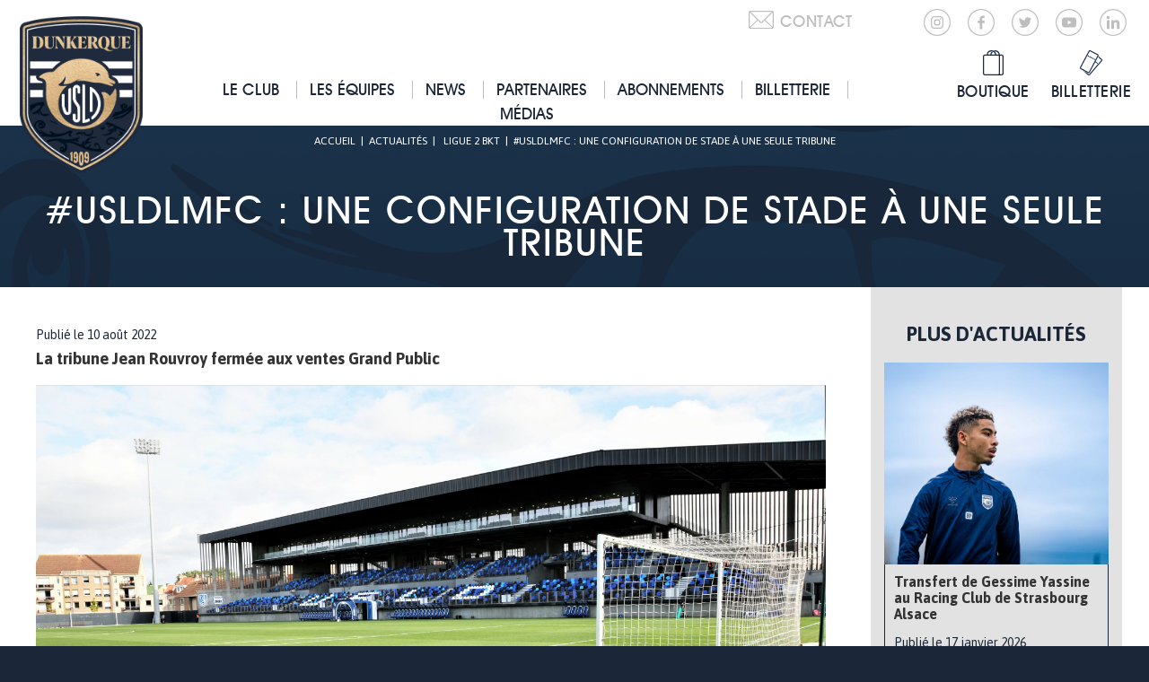

--- FILE ---
content_type: text/html; charset=UTF-8
request_url: https://www.usldunkerque.com/usldlmfc-une-configuration-de-stade-a-une-seule-tribune/
body_size: 17864
content:
<!DOCTYPE html>
<html lang="fr">

<head><meta charset="UTF-8" /><script>if(navigator.userAgent.match(/MSIE|Internet Explorer/i)||navigator.userAgent.match(/Trident\/7\..*?rv:11/i)){var href=document.location.href;if(!href.match(/[?&]nowprocket/)){if(href.indexOf("?")==-1){if(href.indexOf("#")==-1){document.location.href=href+"?nowprocket=1"}else{document.location.href=href.replace("#","?nowprocket=1#")}}else{if(href.indexOf("#")==-1){document.location.href=href+"&nowprocket=1"}else{document.location.href=href.replace("#","&nowprocket=1#")}}}}</script><script>(()=>{class RocketLazyLoadScripts{constructor(){this.v="2.0.4",this.userEvents=["keydown","keyup","mousedown","mouseup","mousemove","mouseover","mouseout","touchmove","touchstart","touchend","touchcancel","wheel","click","dblclick","input"],this.attributeEvents=["onblur","onclick","oncontextmenu","ondblclick","onfocus","onmousedown","onmouseenter","onmouseleave","onmousemove","onmouseout","onmouseover","onmouseup","onmousewheel","onscroll","onsubmit"]}async t(){this.i(),this.o(),/iP(ad|hone)/.test(navigator.userAgent)&&this.h(),this.u(),this.l(this),this.m(),this.k(this),this.p(this),this._(),await Promise.all([this.R(),this.L()]),this.lastBreath=Date.now(),this.S(this),this.P(),this.D(),this.O(),this.M(),await this.C(this.delayedScripts.normal),await this.C(this.delayedScripts.defer),await this.C(this.delayedScripts.async),await this.T(),await this.F(),await this.j(),await this.A(),window.dispatchEvent(new Event("rocket-allScriptsLoaded")),this.everythingLoaded=!0,this.lastTouchEnd&&await new Promise(t=>setTimeout(t,500-Date.now()+this.lastTouchEnd)),this.I(),this.H(),this.U(),this.W()}i(){this.CSPIssue=sessionStorage.getItem("rocketCSPIssue"),document.addEventListener("securitypolicyviolation",t=>{this.CSPIssue||"script-src-elem"!==t.violatedDirective||"data"!==t.blockedURI||(this.CSPIssue=!0,sessionStorage.setItem("rocketCSPIssue",!0))},{isRocket:!0})}o(){window.addEventListener("pageshow",t=>{this.persisted=t.persisted,this.realWindowLoadedFired=!0},{isRocket:!0}),window.addEventListener("pagehide",()=>{this.onFirstUserAction=null},{isRocket:!0})}h(){let t;function e(e){t=e}window.addEventListener("touchstart",e,{isRocket:!0}),window.addEventListener("touchend",function i(o){o.changedTouches[0]&&t.changedTouches[0]&&Math.abs(o.changedTouches[0].pageX-t.changedTouches[0].pageX)<10&&Math.abs(o.changedTouches[0].pageY-t.changedTouches[0].pageY)<10&&o.timeStamp-t.timeStamp<200&&(window.removeEventListener("touchstart",e,{isRocket:!0}),window.removeEventListener("touchend",i,{isRocket:!0}),"INPUT"===o.target.tagName&&"text"===o.target.type||(o.target.dispatchEvent(new TouchEvent("touchend",{target:o.target,bubbles:!0})),o.target.dispatchEvent(new MouseEvent("mouseover",{target:o.target,bubbles:!0})),o.target.dispatchEvent(new PointerEvent("click",{target:o.target,bubbles:!0,cancelable:!0,detail:1,clientX:o.changedTouches[0].clientX,clientY:o.changedTouches[0].clientY})),event.preventDefault()))},{isRocket:!0})}q(t){this.userActionTriggered||("mousemove"!==t.type||this.firstMousemoveIgnored?"keyup"===t.type||"mouseover"===t.type||"mouseout"===t.type||(this.userActionTriggered=!0,this.onFirstUserAction&&this.onFirstUserAction()):this.firstMousemoveIgnored=!0),"click"===t.type&&t.preventDefault(),t.stopPropagation(),t.stopImmediatePropagation(),"touchstart"===this.lastEvent&&"touchend"===t.type&&(this.lastTouchEnd=Date.now()),"click"===t.type&&(this.lastTouchEnd=0),this.lastEvent=t.type,t.composedPath&&t.composedPath()[0].getRootNode()instanceof ShadowRoot&&(t.rocketTarget=t.composedPath()[0]),this.savedUserEvents.push(t)}u(){this.savedUserEvents=[],this.userEventHandler=this.q.bind(this),this.userEvents.forEach(t=>window.addEventListener(t,this.userEventHandler,{passive:!1,isRocket:!0})),document.addEventListener("visibilitychange",this.userEventHandler,{isRocket:!0})}U(){this.userEvents.forEach(t=>window.removeEventListener(t,this.userEventHandler,{passive:!1,isRocket:!0})),document.removeEventListener("visibilitychange",this.userEventHandler,{isRocket:!0}),this.savedUserEvents.forEach(t=>{(t.rocketTarget||t.target).dispatchEvent(new window[t.constructor.name](t.type,t))})}m(){const t="return false",e=Array.from(this.attributeEvents,t=>"data-rocket-"+t),i="["+this.attributeEvents.join("],[")+"]",o="[data-rocket-"+this.attributeEvents.join("],[data-rocket-")+"]",s=(e,i,o)=>{o&&o!==t&&(e.setAttribute("data-rocket-"+i,o),e["rocket"+i]=new Function("event",o),e.setAttribute(i,t))};new MutationObserver(t=>{for(const n of t)"attributes"===n.type&&(n.attributeName.startsWith("data-rocket-")||this.everythingLoaded?n.attributeName.startsWith("data-rocket-")&&this.everythingLoaded&&this.N(n.target,n.attributeName.substring(12)):s(n.target,n.attributeName,n.target.getAttribute(n.attributeName))),"childList"===n.type&&n.addedNodes.forEach(t=>{if(t.nodeType===Node.ELEMENT_NODE)if(this.everythingLoaded)for(const i of[t,...t.querySelectorAll(o)])for(const t of i.getAttributeNames())e.includes(t)&&this.N(i,t.substring(12));else for(const e of[t,...t.querySelectorAll(i)])for(const t of e.getAttributeNames())this.attributeEvents.includes(t)&&s(e,t,e.getAttribute(t))})}).observe(document,{subtree:!0,childList:!0,attributeFilter:[...this.attributeEvents,...e]})}I(){this.attributeEvents.forEach(t=>{document.querySelectorAll("[data-rocket-"+t+"]").forEach(e=>{this.N(e,t)})})}N(t,e){const i=t.getAttribute("data-rocket-"+e);i&&(t.setAttribute(e,i),t.removeAttribute("data-rocket-"+e))}k(t){Object.defineProperty(HTMLElement.prototype,"onclick",{get(){return this.rocketonclick||null},set(e){this.rocketonclick=e,this.setAttribute(t.everythingLoaded?"onclick":"data-rocket-onclick","this.rocketonclick(event)")}})}S(t){function e(e,i){let o=e[i];e[i]=null,Object.defineProperty(e,i,{get:()=>o,set(s){t.everythingLoaded?o=s:e["rocket"+i]=o=s}})}e(document,"onreadystatechange"),e(window,"onload"),e(window,"onpageshow");try{Object.defineProperty(document,"readyState",{get:()=>t.rocketReadyState,set(e){t.rocketReadyState=e},configurable:!0}),document.readyState="loading"}catch(t){console.log("WPRocket DJE readyState conflict, bypassing")}}l(t){this.originalAddEventListener=EventTarget.prototype.addEventListener,this.originalRemoveEventListener=EventTarget.prototype.removeEventListener,this.savedEventListeners=[],EventTarget.prototype.addEventListener=function(e,i,o){o&&o.isRocket||!t.B(e,this)&&!t.userEvents.includes(e)||t.B(e,this)&&!t.userActionTriggered||e.startsWith("rocket-")||t.everythingLoaded?t.originalAddEventListener.call(this,e,i,o):(t.savedEventListeners.push({target:this,remove:!1,type:e,func:i,options:o}),"mouseenter"!==e&&"mouseleave"!==e||t.originalAddEventListener.call(this,e,t.savedUserEvents.push,o))},EventTarget.prototype.removeEventListener=function(e,i,o){o&&o.isRocket||!t.B(e,this)&&!t.userEvents.includes(e)||t.B(e,this)&&!t.userActionTriggered||e.startsWith("rocket-")||t.everythingLoaded?t.originalRemoveEventListener.call(this,e,i,o):t.savedEventListeners.push({target:this,remove:!0,type:e,func:i,options:o})}}J(t,e){this.savedEventListeners=this.savedEventListeners.filter(i=>{let o=i.type,s=i.target||window;return e!==o||t!==s||(this.B(o,s)&&(i.type="rocket-"+o),this.$(i),!1)})}H(){EventTarget.prototype.addEventListener=this.originalAddEventListener,EventTarget.prototype.removeEventListener=this.originalRemoveEventListener,this.savedEventListeners.forEach(t=>this.$(t))}$(t){t.remove?this.originalRemoveEventListener.call(t.target,t.type,t.func,t.options):this.originalAddEventListener.call(t.target,t.type,t.func,t.options)}p(t){let e;function i(e){return t.everythingLoaded?e:e.split(" ").map(t=>"load"===t||t.startsWith("load.")?"rocket-jquery-load":t).join(" ")}function o(o){function s(e){const s=o.fn[e];o.fn[e]=o.fn.init.prototype[e]=function(){return this[0]===window&&t.userActionTriggered&&("string"==typeof arguments[0]||arguments[0]instanceof String?arguments[0]=i(arguments[0]):"object"==typeof arguments[0]&&Object.keys(arguments[0]).forEach(t=>{const e=arguments[0][t];delete arguments[0][t],arguments[0][i(t)]=e})),s.apply(this,arguments),this}}if(o&&o.fn&&!t.allJQueries.includes(o)){const e={DOMContentLoaded:[],"rocket-DOMContentLoaded":[]};for(const t in e)document.addEventListener(t,()=>{e[t].forEach(t=>t())},{isRocket:!0});o.fn.ready=o.fn.init.prototype.ready=function(i){function s(){parseInt(o.fn.jquery)>2?setTimeout(()=>i.bind(document)(o)):i.bind(document)(o)}return"function"==typeof i&&(t.realDomReadyFired?!t.userActionTriggered||t.fauxDomReadyFired?s():e["rocket-DOMContentLoaded"].push(s):e.DOMContentLoaded.push(s)),o([])},s("on"),s("one"),s("off"),t.allJQueries.push(o)}e=o}t.allJQueries=[],o(window.jQuery),Object.defineProperty(window,"jQuery",{get:()=>e,set(t){o(t)}})}P(){const t=new Map;document.write=document.writeln=function(e){const i=document.currentScript,o=document.createRange(),s=i.parentElement;let n=t.get(i);void 0===n&&(n=i.nextSibling,t.set(i,n));const c=document.createDocumentFragment();o.setStart(c,0),c.appendChild(o.createContextualFragment(e)),s.insertBefore(c,n)}}async R(){return new Promise(t=>{this.userActionTriggered?t():this.onFirstUserAction=t})}async L(){return new Promise(t=>{document.addEventListener("DOMContentLoaded",()=>{this.realDomReadyFired=!0,t()},{isRocket:!0})})}async j(){return this.realWindowLoadedFired?Promise.resolve():new Promise(t=>{window.addEventListener("load",t,{isRocket:!0})})}M(){this.pendingScripts=[];this.scriptsMutationObserver=new MutationObserver(t=>{for(const e of t)e.addedNodes.forEach(t=>{"SCRIPT"!==t.tagName||t.noModule||t.isWPRocket||this.pendingScripts.push({script:t,promise:new Promise(e=>{const i=()=>{const i=this.pendingScripts.findIndex(e=>e.script===t);i>=0&&this.pendingScripts.splice(i,1),e()};t.addEventListener("load",i,{isRocket:!0}),t.addEventListener("error",i,{isRocket:!0}),setTimeout(i,1e3)})})})}),this.scriptsMutationObserver.observe(document,{childList:!0,subtree:!0})}async F(){await this.X(),this.pendingScripts.length?(await this.pendingScripts[0].promise,await this.F()):this.scriptsMutationObserver.disconnect()}D(){this.delayedScripts={normal:[],async:[],defer:[]},document.querySelectorAll("script[type$=rocketlazyloadscript]").forEach(t=>{t.hasAttribute("data-rocket-src")?t.hasAttribute("async")&&!1!==t.async?this.delayedScripts.async.push(t):t.hasAttribute("defer")&&!1!==t.defer||"module"===t.getAttribute("data-rocket-type")?this.delayedScripts.defer.push(t):this.delayedScripts.normal.push(t):this.delayedScripts.normal.push(t)})}async _(){await this.L();let t=[];document.querySelectorAll("script[type$=rocketlazyloadscript][data-rocket-src]").forEach(e=>{let i=e.getAttribute("data-rocket-src");if(i&&!i.startsWith("data:")){i.startsWith("//")&&(i=location.protocol+i);try{const o=new URL(i).origin;o!==location.origin&&t.push({src:o,crossOrigin:e.crossOrigin||"module"===e.getAttribute("data-rocket-type")})}catch(t){}}}),t=[...new Map(t.map(t=>[JSON.stringify(t),t])).values()],this.Y(t,"preconnect")}async G(t){if(await this.K(),!0!==t.noModule||!("noModule"in HTMLScriptElement.prototype))return new Promise(e=>{let i;function o(){(i||t).setAttribute("data-rocket-status","executed"),e()}try{if(navigator.userAgent.includes("Firefox/")||""===navigator.vendor||this.CSPIssue)i=document.createElement("script"),[...t.attributes].forEach(t=>{let e=t.nodeName;"type"!==e&&("data-rocket-type"===e&&(e="type"),"data-rocket-src"===e&&(e="src"),i.setAttribute(e,t.nodeValue))}),t.text&&(i.text=t.text),t.nonce&&(i.nonce=t.nonce),i.hasAttribute("src")?(i.addEventListener("load",o,{isRocket:!0}),i.addEventListener("error",()=>{i.setAttribute("data-rocket-status","failed-network"),e()},{isRocket:!0}),setTimeout(()=>{i.isConnected||e()},1)):(i.text=t.text,o()),i.isWPRocket=!0,t.parentNode.replaceChild(i,t);else{const i=t.getAttribute("data-rocket-type"),s=t.getAttribute("data-rocket-src");i?(t.type=i,t.removeAttribute("data-rocket-type")):t.removeAttribute("type"),t.addEventListener("load",o,{isRocket:!0}),t.addEventListener("error",i=>{this.CSPIssue&&i.target.src.startsWith("data:")?(console.log("WPRocket: CSP fallback activated"),t.removeAttribute("src"),this.G(t).then(e)):(t.setAttribute("data-rocket-status","failed-network"),e())},{isRocket:!0}),s?(t.fetchPriority="high",t.removeAttribute("data-rocket-src"),t.src=s):t.src="data:text/javascript;base64,"+window.btoa(unescape(encodeURIComponent(t.text)))}}catch(i){t.setAttribute("data-rocket-status","failed-transform"),e()}});t.setAttribute("data-rocket-status","skipped")}async C(t){const e=t.shift();return e?(e.isConnected&&await this.G(e),this.C(t)):Promise.resolve()}O(){this.Y([...this.delayedScripts.normal,...this.delayedScripts.defer,...this.delayedScripts.async],"preload")}Y(t,e){this.trash=this.trash||[];let i=!0;var o=document.createDocumentFragment();t.forEach(t=>{const s=t.getAttribute&&t.getAttribute("data-rocket-src")||t.src;if(s&&!s.startsWith("data:")){const n=document.createElement("link");n.href=s,n.rel=e,"preconnect"!==e&&(n.as="script",n.fetchPriority=i?"high":"low"),t.getAttribute&&"module"===t.getAttribute("data-rocket-type")&&(n.crossOrigin=!0),t.crossOrigin&&(n.crossOrigin=t.crossOrigin),t.integrity&&(n.integrity=t.integrity),t.nonce&&(n.nonce=t.nonce),o.appendChild(n),this.trash.push(n),i=!1}}),document.head.appendChild(o)}W(){this.trash.forEach(t=>t.remove())}async T(){try{document.readyState="interactive"}catch(t){}this.fauxDomReadyFired=!0;try{await this.K(),this.J(document,"readystatechange"),document.dispatchEvent(new Event("rocket-readystatechange")),await this.K(),document.rocketonreadystatechange&&document.rocketonreadystatechange(),await this.K(),this.J(document,"DOMContentLoaded"),document.dispatchEvent(new Event("rocket-DOMContentLoaded")),await this.K(),this.J(window,"DOMContentLoaded"),window.dispatchEvent(new Event("rocket-DOMContentLoaded"))}catch(t){console.error(t)}}async A(){try{document.readyState="complete"}catch(t){}try{await this.K(),this.J(document,"readystatechange"),document.dispatchEvent(new Event("rocket-readystatechange")),await this.K(),document.rocketonreadystatechange&&document.rocketonreadystatechange(),await this.K(),this.J(window,"load"),window.dispatchEvent(new Event("rocket-load")),await this.K(),window.rocketonload&&window.rocketonload(),await this.K(),this.allJQueries.forEach(t=>t(window).trigger("rocket-jquery-load")),await this.K(),this.J(window,"pageshow");const t=new Event("rocket-pageshow");t.persisted=this.persisted,window.dispatchEvent(t),await this.K(),window.rocketonpageshow&&window.rocketonpageshow({persisted:this.persisted})}catch(t){console.error(t)}}async K(){Date.now()-this.lastBreath>45&&(await this.X(),this.lastBreath=Date.now())}async X(){return document.hidden?new Promise(t=>setTimeout(t)):new Promise(t=>requestAnimationFrame(t))}B(t,e){return e===document&&"readystatechange"===t||(e===document&&"DOMContentLoaded"===t||(e===window&&"DOMContentLoaded"===t||(e===window&&"load"===t||e===window&&"pageshow"===t)))}static run(){(new RocketLazyLoadScripts).t()}}RocketLazyLoadScripts.run()})();</script>
  
  <title>#USLDLMFC : Une configuration de stade à une seule tribune - USL Dunkerque</title>
  <meta name="viewport" content="width=device-width, initial-scale=1.0">

  <meta name="theme-color" content="#ffffff">

  <META HTTP-EQUIV="CACHE-CONTROL" CONTENT="NO-CACHE">
  <META HTTP-EQUIV="EXPIRES" CONTENT="Mon, 22 Jul 2002 11:12:01 GMT">
  <META HTTP-EQUIV="PRAGMA" CONTENT="NO-CACHE">

  <meta name='robots' content='index, follow, max-image-preview:large, max-snippet:-1, max-video-preview:-1' />
	<style>img:is([sizes="auto" i], [sizes^="auto," i]) { contain-intrinsic-size: 3000px 1500px }</style>
	
<!-- Google Tag Manager for WordPress by gtm4wp.com -->
<script data-cfasync="false" data-pagespeed-no-defer>
	var gtm4wp_datalayer_name = "dataLayer";
	var dataLayer = dataLayer || [];
</script>
<!-- End Google Tag Manager for WordPress by gtm4wp.com -->
	<!-- This site is optimized with the Yoast SEO plugin v26.7 - https://yoast.com/wordpress/plugins/seo/ -->
	<link rel="canonical" href="https://www.usldunkerque.com/usldlmfc-une-configuration-de-stade-a-une-seule-tribune/" />
	<meta property="og:locale" content="fr_FR" />
	<meta property="og:type" content="article" />
	<meta property="og:title" content="#USLDLMFC : Une configuration de stade à une seule tribune - USL Dunkerque" />
	<meta property="og:description" content="La tribune Jean Rouvroy fermée aux ventes Grand Public" />
	<meta property="og:url" content="https://www.usldunkerque.com/usldlmfc-une-configuration-de-stade-a-une-seule-tribune/" />
	<meta property="og:site_name" content="USL Dunkerque" />
	<meta property="article:publisher" content="https://www.facebook.com/UslDunkerqueOfficiel/" />
	<meta property="article:published_time" content="2022-08-10T17:50:23+00:00" />
	<meta property="article:modified_time" content="2022-08-11T09:03:14+00:00" />
	<meta property="og:image" content="https://www.usldunkerque.com/wp-content/uploads/2022/08/USLD-Nancy-48-scaled.jpg" />
	<meta property="og:image:width" content="2560" />
	<meta property="og:image:height" content="1488" />
	<meta property="og:image:type" content="image/jpeg" />
	<meta name="author" content="usld" />
	<meta name="twitter:card" content="summary_large_image" />
	<meta name="twitter:creator" content="@usldunkerque" />
	<meta name="twitter:site" content="@usldunkerque" />
	<meta name="twitter:label1" content="Écrit par" />
	<meta name="twitter:data1" content="usld" />
	<meta name="twitter:label2" content="Durée de lecture estimée" />
	<meta name="twitter:data2" content="2 minutes" />
	<script type="application/ld+json" class="yoast-schema-graph">{"@context":"https://schema.org","@graph":[{"@type":"Article","@id":"https://www.usldunkerque.com/usldlmfc-une-configuration-de-stade-a-une-seule-tribune/#article","isPartOf":{"@id":"https://www.usldunkerque.com/usldlmfc-une-configuration-de-stade-a-une-seule-tribune/"},"author":{"name":"usld","@id":"https://www.usldunkerque.com/#/schema/person/28e0ac8b34d41ad964b2fad6ed08bed4"},"headline":"#USLDLMFC : Une configuration de stade à une seule tribune","datePublished":"2022-08-10T17:50:23+00:00","dateModified":"2022-08-11T09:03:14+00:00","mainEntityOfPage":{"@id":"https://www.usldunkerque.com/usldlmfc-une-configuration-de-stade-a-une-seule-tribune/"},"wordCount":187,"publisher":{"@id":"https://www.usldunkerque.com/#organization"},"image":{"@id":"https://www.usldunkerque.com/usldlmfc-une-configuration-de-stade-a-une-seule-tribune/#primaryimage"},"thumbnailUrl":"https://www.usldunkerque.com/wp-content/uploads/2022/08/USLD-Nancy-48-scaled.jpg","articleSection":["Ligue 2 BKT"],"inLanguage":"fr-FR"},{"@type":"WebPage","@id":"https://www.usldunkerque.com/usldlmfc-une-configuration-de-stade-a-une-seule-tribune/","url":"https://www.usldunkerque.com/usldlmfc-une-configuration-de-stade-a-une-seule-tribune/","name":"#USLDLMFC : Une configuration de stade à une seule tribune - USL Dunkerque","isPartOf":{"@id":"https://www.usldunkerque.com/#website"},"primaryImageOfPage":{"@id":"https://www.usldunkerque.com/usldlmfc-une-configuration-de-stade-a-une-seule-tribune/#primaryimage"},"image":{"@id":"https://www.usldunkerque.com/usldlmfc-une-configuration-de-stade-a-une-seule-tribune/#primaryimage"},"thumbnailUrl":"https://www.usldunkerque.com/wp-content/uploads/2022/08/USLD-Nancy-48-scaled.jpg","datePublished":"2022-08-10T17:50:23+00:00","dateModified":"2022-08-11T09:03:14+00:00","breadcrumb":{"@id":"https://www.usldunkerque.com/usldlmfc-une-configuration-de-stade-a-une-seule-tribune/#breadcrumb"},"inLanguage":"fr-FR","potentialAction":[{"@type":"ReadAction","target":["https://www.usldunkerque.com/usldlmfc-une-configuration-de-stade-a-une-seule-tribune/"]}]},{"@type":"ImageObject","inLanguage":"fr-FR","@id":"https://www.usldunkerque.com/usldlmfc-une-configuration-de-stade-a-une-seule-tribune/#primaryimage","url":"https://www.usldunkerque.com/wp-content/uploads/2022/08/USLD-Nancy-48-scaled.jpg","contentUrl":"https://www.usldunkerque.com/wp-content/uploads/2022/08/USLD-Nancy-48-scaled.jpg","width":2560,"height":1488},{"@type":"BreadcrumbList","@id":"https://www.usldunkerque.com/usldlmfc-une-configuration-de-stade-a-une-seule-tribune/#breadcrumb","itemListElement":[{"@type":"ListItem","position":1,"name":"Accueil","item":"https://www.usldunkerque.com/"},{"@type":"ListItem","position":2,"name":"#USLDLMFC : Une configuration de stade à une seule tribune"}]},{"@type":"WebSite","@id":"https://www.usldunkerque.com/#website","url":"https://www.usldunkerque.com/","name":"USL Dunkerque","description":"Site officiel de l&#039;USL Dunkerque","publisher":{"@id":"https://www.usldunkerque.com/#organization"},"potentialAction":[{"@type":"SearchAction","target":{"@type":"EntryPoint","urlTemplate":"https://www.usldunkerque.com/?s={search_term_string}"},"query-input":{"@type":"PropertyValueSpecification","valueRequired":true,"valueName":"search_term_string"}}],"inLanguage":"fr-FR"},{"@type":"Organization","@id":"https://www.usldunkerque.com/#organization","name":"USL Dunkerque","url":"https://www.usldunkerque.com/","logo":{"@type":"ImageObject","inLanguage":"fr-FR","@id":"https://www.usldunkerque.com/#/schema/logo/image/","url":"https://www.usldunkerque.com/wp-content/uploads/2025/06/cropped-Sans-titre-1.png","contentUrl":"https://www.usldunkerque.com/wp-content/uploads/2025/06/cropped-Sans-titre-1.png","width":512,"height":512,"caption":"USL Dunkerque"},"image":{"@id":"https://www.usldunkerque.com/#/schema/logo/image/"},"sameAs":["https://www.facebook.com/UslDunkerqueOfficiel/","https://x.com/usldunkerque","https://www.instagram.com/usldunkerqueofficiel/"]},{"@type":"Person","@id":"https://www.usldunkerque.com/#/schema/person/28e0ac8b34d41ad964b2fad6ed08bed4","name":"usld"}]}</script>
	<!-- / Yoast SEO plugin. -->


<link rel='dns-prefetch' href='//maps.googleapis.com' />
<link rel='dns-prefetch' href='//s7.addthis.com' />

<link rel="alternate" type="application/rss+xml" title="USL Dunkerque &raquo; Flux" href="https://www.usldunkerque.com/feed/" />
<link rel="alternate" type="application/rss+xml" title="USL Dunkerque &raquo; Flux des commentaires" href="https://www.usldunkerque.com/comments/feed/" />
<style id='wp-emoji-styles-inline-css' type='text/css'>

	img.wp-smiley, img.emoji {
		display: inline !important;
		border: none !important;
		box-shadow: none !important;
		height: 1em !important;
		width: 1em !important;
		margin: 0 0.07em !important;
		vertical-align: -0.1em !important;
		background: none !important;
		padding: 0 !important;
	}
</style>
<link rel='stylesheet' id='wp-block-library-css' href='https://www.usldunkerque.com/wp-includes/css/dist/block-library/style.min.css?ver=6.8.3' type='text/css' media='all' />
<style id='classic-theme-styles-inline-css' type='text/css'>
/*! This file is auto-generated */
.wp-block-button__link{color:#fff;background-color:#32373c;border-radius:9999px;box-shadow:none;text-decoration:none;padding:calc(.667em + 2px) calc(1.333em + 2px);font-size:1.125em}.wp-block-file__button{background:#32373c;color:#fff;text-decoration:none}
</style>
<style id='global-styles-inline-css' type='text/css'>
:root{--wp--preset--aspect-ratio--square: 1;--wp--preset--aspect-ratio--4-3: 4/3;--wp--preset--aspect-ratio--3-4: 3/4;--wp--preset--aspect-ratio--3-2: 3/2;--wp--preset--aspect-ratio--2-3: 2/3;--wp--preset--aspect-ratio--16-9: 16/9;--wp--preset--aspect-ratio--9-16: 9/16;--wp--preset--color--black: #000000;--wp--preset--color--cyan-bluish-gray: #abb8c3;--wp--preset--color--white: #ffffff;--wp--preset--color--pale-pink: #f78da7;--wp--preset--color--vivid-red: #cf2e2e;--wp--preset--color--luminous-vivid-orange: #ff6900;--wp--preset--color--luminous-vivid-amber: #fcb900;--wp--preset--color--light-green-cyan: #7bdcb5;--wp--preset--color--vivid-green-cyan: #00d084;--wp--preset--color--pale-cyan-blue: #8ed1fc;--wp--preset--color--vivid-cyan-blue: #0693e3;--wp--preset--color--vivid-purple: #9b51e0;--wp--preset--gradient--vivid-cyan-blue-to-vivid-purple: linear-gradient(135deg,rgba(6,147,227,1) 0%,rgb(155,81,224) 100%);--wp--preset--gradient--light-green-cyan-to-vivid-green-cyan: linear-gradient(135deg,rgb(122,220,180) 0%,rgb(0,208,130) 100%);--wp--preset--gradient--luminous-vivid-amber-to-luminous-vivid-orange: linear-gradient(135deg,rgba(252,185,0,1) 0%,rgba(255,105,0,1) 100%);--wp--preset--gradient--luminous-vivid-orange-to-vivid-red: linear-gradient(135deg,rgba(255,105,0,1) 0%,rgb(207,46,46) 100%);--wp--preset--gradient--very-light-gray-to-cyan-bluish-gray: linear-gradient(135deg,rgb(238,238,238) 0%,rgb(169,184,195) 100%);--wp--preset--gradient--cool-to-warm-spectrum: linear-gradient(135deg,rgb(74,234,220) 0%,rgb(151,120,209) 20%,rgb(207,42,186) 40%,rgb(238,44,130) 60%,rgb(251,105,98) 80%,rgb(254,248,76) 100%);--wp--preset--gradient--blush-light-purple: linear-gradient(135deg,rgb(255,206,236) 0%,rgb(152,150,240) 100%);--wp--preset--gradient--blush-bordeaux: linear-gradient(135deg,rgb(254,205,165) 0%,rgb(254,45,45) 50%,rgb(107,0,62) 100%);--wp--preset--gradient--luminous-dusk: linear-gradient(135deg,rgb(255,203,112) 0%,rgb(199,81,192) 50%,rgb(65,88,208) 100%);--wp--preset--gradient--pale-ocean: linear-gradient(135deg,rgb(255,245,203) 0%,rgb(182,227,212) 50%,rgb(51,167,181) 100%);--wp--preset--gradient--electric-grass: linear-gradient(135deg,rgb(202,248,128) 0%,rgb(113,206,126) 100%);--wp--preset--gradient--midnight: linear-gradient(135deg,rgb(2,3,129) 0%,rgb(40,116,252) 100%);--wp--preset--font-size--small: 13px;--wp--preset--font-size--medium: 20px;--wp--preset--font-size--large: 36px;--wp--preset--font-size--x-large: 42px;--wp--preset--spacing--20: 0.44rem;--wp--preset--spacing--30: 0.67rem;--wp--preset--spacing--40: 1rem;--wp--preset--spacing--50: 1.5rem;--wp--preset--spacing--60: 2.25rem;--wp--preset--spacing--70: 3.38rem;--wp--preset--spacing--80: 5.06rem;--wp--preset--shadow--natural: 6px 6px 9px rgba(0, 0, 0, 0.2);--wp--preset--shadow--deep: 12px 12px 50px rgba(0, 0, 0, 0.4);--wp--preset--shadow--sharp: 6px 6px 0px rgba(0, 0, 0, 0.2);--wp--preset--shadow--outlined: 6px 6px 0px -3px rgba(255, 255, 255, 1), 6px 6px rgba(0, 0, 0, 1);--wp--preset--shadow--crisp: 6px 6px 0px rgba(0, 0, 0, 1);}:where(.is-layout-flex){gap: 0.5em;}:where(.is-layout-grid){gap: 0.5em;}body .is-layout-flex{display: flex;}.is-layout-flex{flex-wrap: wrap;align-items: center;}.is-layout-flex > :is(*, div){margin: 0;}body .is-layout-grid{display: grid;}.is-layout-grid > :is(*, div){margin: 0;}:where(.wp-block-columns.is-layout-flex){gap: 2em;}:where(.wp-block-columns.is-layout-grid){gap: 2em;}:where(.wp-block-post-template.is-layout-flex){gap: 1.25em;}:where(.wp-block-post-template.is-layout-grid){gap: 1.25em;}.has-black-color{color: var(--wp--preset--color--black) !important;}.has-cyan-bluish-gray-color{color: var(--wp--preset--color--cyan-bluish-gray) !important;}.has-white-color{color: var(--wp--preset--color--white) !important;}.has-pale-pink-color{color: var(--wp--preset--color--pale-pink) !important;}.has-vivid-red-color{color: var(--wp--preset--color--vivid-red) !important;}.has-luminous-vivid-orange-color{color: var(--wp--preset--color--luminous-vivid-orange) !important;}.has-luminous-vivid-amber-color{color: var(--wp--preset--color--luminous-vivid-amber) !important;}.has-light-green-cyan-color{color: var(--wp--preset--color--light-green-cyan) !important;}.has-vivid-green-cyan-color{color: var(--wp--preset--color--vivid-green-cyan) !important;}.has-pale-cyan-blue-color{color: var(--wp--preset--color--pale-cyan-blue) !important;}.has-vivid-cyan-blue-color{color: var(--wp--preset--color--vivid-cyan-blue) !important;}.has-vivid-purple-color{color: var(--wp--preset--color--vivid-purple) !important;}.has-black-background-color{background-color: var(--wp--preset--color--black) !important;}.has-cyan-bluish-gray-background-color{background-color: var(--wp--preset--color--cyan-bluish-gray) !important;}.has-white-background-color{background-color: var(--wp--preset--color--white) !important;}.has-pale-pink-background-color{background-color: var(--wp--preset--color--pale-pink) !important;}.has-vivid-red-background-color{background-color: var(--wp--preset--color--vivid-red) !important;}.has-luminous-vivid-orange-background-color{background-color: var(--wp--preset--color--luminous-vivid-orange) !important;}.has-luminous-vivid-amber-background-color{background-color: var(--wp--preset--color--luminous-vivid-amber) !important;}.has-light-green-cyan-background-color{background-color: var(--wp--preset--color--light-green-cyan) !important;}.has-vivid-green-cyan-background-color{background-color: var(--wp--preset--color--vivid-green-cyan) !important;}.has-pale-cyan-blue-background-color{background-color: var(--wp--preset--color--pale-cyan-blue) !important;}.has-vivid-cyan-blue-background-color{background-color: var(--wp--preset--color--vivid-cyan-blue) !important;}.has-vivid-purple-background-color{background-color: var(--wp--preset--color--vivid-purple) !important;}.has-black-border-color{border-color: var(--wp--preset--color--black) !important;}.has-cyan-bluish-gray-border-color{border-color: var(--wp--preset--color--cyan-bluish-gray) !important;}.has-white-border-color{border-color: var(--wp--preset--color--white) !important;}.has-pale-pink-border-color{border-color: var(--wp--preset--color--pale-pink) !important;}.has-vivid-red-border-color{border-color: var(--wp--preset--color--vivid-red) !important;}.has-luminous-vivid-orange-border-color{border-color: var(--wp--preset--color--luminous-vivid-orange) !important;}.has-luminous-vivid-amber-border-color{border-color: var(--wp--preset--color--luminous-vivid-amber) !important;}.has-light-green-cyan-border-color{border-color: var(--wp--preset--color--light-green-cyan) !important;}.has-vivid-green-cyan-border-color{border-color: var(--wp--preset--color--vivid-green-cyan) !important;}.has-pale-cyan-blue-border-color{border-color: var(--wp--preset--color--pale-cyan-blue) !important;}.has-vivid-cyan-blue-border-color{border-color: var(--wp--preset--color--vivid-cyan-blue) !important;}.has-vivid-purple-border-color{border-color: var(--wp--preset--color--vivid-purple) !important;}.has-vivid-cyan-blue-to-vivid-purple-gradient-background{background: var(--wp--preset--gradient--vivid-cyan-blue-to-vivid-purple) !important;}.has-light-green-cyan-to-vivid-green-cyan-gradient-background{background: var(--wp--preset--gradient--light-green-cyan-to-vivid-green-cyan) !important;}.has-luminous-vivid-amber-to-luminous-vivid-orange-gradient-background{background: var(--wp--preset--gradient--luminous-vivid-amber-to-luminous-vivid-orange) !important;}.has-luminous-vivid-orange-to-vivid-red-gradient-background{background: var(--wp--preset--gradient--luminous-vivid-orange-to-vivid-red) !important;}.has-very-light-gray-to-cyan-bluish-gray-gradient-background{background: var(--wp--preset--gradient--very-light-gray-to-cyan-bluish-gray) !important;}.has-cool-to-warm-spectrum-gradient-background{background: var(--wp--preset--gradient--cool-to-warm-spectrum) !important;}.has-blush-light-purple-gradient-background{background: var(--wp--preset--gradient--blush-light-purple) !important;}.has-blush-bordeaux-gradient-background{background: var(--wp--preset--gradient--blush-bordeaux) !important;}.has-luminous-dusk-gradient-background{background: var(--wp--preset--gradient--luminous-dusk) !important;}.has-pale-ocean-gradient-background{background: var(--wp--preset--gradient--pale-ocean) !important;}.has-electric-grass-gradient-background{background: var(--wp--preset--gradient--electric-grass) !important;}.has-midnight-gradient-background{background: var(--wp--preset--gradient--midnight) !important;}.has-small-font-size{font-size: var(--wp--preset--font-size--small) !important;}.has-medium-font-size{font-size: var(--wp--preset--font-size--medium) !important;}.has-large-font-size{font-size: var(--wp--preset--font-size--large) !important;}.has-x-large-font-size{font-size: var(--wp--preset--font-size--x-large) !important;}
:where(.wp-block-post-template.is-layout-flex){gap: 1.25em;}:where(.wp-block-post-template.is-layout-grid){gap: 1.25em;}
:where(.wp-block-columns.is-layout-flex){gap: 2em;}:where(.wp-block-columns.is-layout-grid){gap: 2em;}
:root :where(.wp-block-pullquote){font-size: 1.5em;line-height: 1.6;}
</style>
<link data-minify="1" rel='stylesheet' id='application-css' href='https://www.usldunkerque.com/wp-content/cache/min/1/wp-content/themes/usldunkerque-v2020/style.css?ver=1761146188' type='text/css' media='all' />
<link data-minify="1" rel='stylesheet' id='custom-css' href='https://www.usldunkerque.com/wp-content/cache/min/1/wp-content/themes/usldunkerque-v2020/custom.css?ver=1761146188' type='text/css' media='all' />
<script type="rocketlazyloadscript" data-rocket-type="text/javascript" data-rocket-src="https://www.usldunkerque.com/wp-includes/js/jquery/jquery.min.js?ver=3.7.1" id="jquery-core-js"></script>
<script type="rocketlazyloadscript" data-rocket-type="text/javascript" data-rocket-src="https://www.usldunkerque.com/wp-includes/js/jquery/jquery-migrate.min.js?ver=3.4.1" id="jquery-migrate-js"></script>
<link rel="https://api.w.org/" href="https://www.usldunkerque.com/wp-json/" /><link rel="alternate" title="JSON" type="application/json" href="https://www.usldunkerque.com/wp-json/wp/v2/posts/32854" /><link rel="EditURI" type="application/rsd+xml" title="RSD" href="https://www.usldunkerque.com/xmlrpc.php?rsd" />
<link rel='shortlink' href='https://www.usldunkerque.com/?p=32854' />
<link rel="alternate" title="oEmbed (JSON)" type="application/json+oembed" href="https://www.usldunkerque.com/wp-json/oembed/1.0/embed?url=https%3A%2F%2Fwww.usldunkerque.com%2Fusldlmfc-une-configuration-de-stade-a-une-seule-tribune%2F" />
<link rel="alternate" title="oEmbed (XML)" type="text/xml+oembed" href="https://www.usldunkerque.com/wp-json/oembed/1.0/embed?url=https%3A%2F%2Fwww.usldunkerque.com%2Fusldlmfc-une-configuration-de-stade-a-une-seule-tribune%2F&#038;format=xml" />

<!-- Google Tag Manager for WordPress by gtm4wp.com -->
<!-- GTM Container placement set to automatic -->
<script data-cfasync="false" data-pagespeed-no-defer type="text/javascript">
	var dataLayer_content = {"pagePostType":"post","pagePostType2":"single-post","pageCategory":["ligue-2-bkt"],"pagePostAuthor":"usld"};
	dataLayer.push( dataLayer_content );
</script>
<script type="rocketlazyloadscript" data-cfasync="false" data-pagespeed-no-defer data-rocket-type="text/javascript">
(function(w,d,s,l,i){w[l]=w[l]||[];w[l].push({'gtm.start':
new Date().getTime(),event:'gtm.js'});var f=d.getElementsByTagName(s)[0],
j=d.createElement(s),dl=l!='dataLayer'?'&l='+l:'';j.async=true;j.src=
'//www.googletagmanager.com/gtm.js?id='+i+dl;f.parentNode.insertBefore(j,f);
})(window,document,'script','dataLayer','GTM-KTZLQKZD');
</script>
<!-- End Google Tag Manager for WordPress by gtm4wp.com --><link rel="icon" href="https://www.usldunkerque.com/wp-content/uploads/2025/06/cropped-cropped-Sans-titre-1-32x32.png" sizes="32x32" />
<link rel="icon" href="https://www.usldunkerque.com/wp-content/uploads/2025/06/cropped-cropped-Sans-titre-1-192x192.png" sizes="192x192" />
<link rel="apple-touch-icon" href="https://www.usldunkerque.com/wp-content/uploads/2025/06/cropped-cropped-Sans-titre-1-180x180.png" />
<meta name="msapplication-TileImage" content="https://www.usldunkerque.com/wp-content/uploads/2025/06/cropped-cropped-Sans-titre-1-270x270.png" />

  <script type="rocketlazyloadscript">
    (_axcb = window._axcb || []).push(function(sdk) {

      sdk.on("cookies:complete", function(choices) {
        

        // Overlay + Recaptcha
        document.querySelectorAll("[data-hide-on-vendor-consent]").forEach((el) => {
          const vendor = el.getAttribute("data-hide-on-vendor-consent");
          if (vendor.length > 0) {
            el.style.display = choices[vendor] ? "none" : "flex";
          } else {
            el.style.display = "none";
          }
        });
        // Youtube
        document
          .querySelectorAll('[data-requires-vendor-consent]')
          .forEach(el => {
            const vendor = el.getAttribute('data-requires-vendor-consent');
            if (vendor.length > 0) {
              if (choices[vendor]) {
                if (el.getAttribute('data-src')) {
                  el.setAttribute('src', el.getAttribute('data-src'));
                }
                el.setAttribute('data-src', '');
              } else if (!choices[vendor]) {
                if (el.getAttribute('src')) {
                  el.setAttribute('data-src', el.getAttribute('src'));
                }
                el.setAttribute('src', '')
              }
            } else {
              el.setAttribute('src', el.getAttribute('data-src'));
            }
          });
      });
    });
  </script>

<meta name="generator" content="WP Rocket 3.20.0.3" data-wpr-features="wpr_delay_js wpr_minify_css wpr_preload_links wpr_desktop" /></head>


<body class="wp-singular post-template-default single single-post postid-32854 single-format-standard wp-theme-usldunkerque-v2020" style="background-image: url('https://www.usldunkerque.com/wp-content/uploads/2025/06/ArrierePlan.png');">

  <!--  style="background-image: url('');" -->

<div data-rocket-location-hash="34a569bc9a356a6605f747442dd6fa47" class="primary-header__warpper">
                <header data-rocket-location-hash="6c2e39881ebe5f1b6d882a240d407ed9" class="primary-header">
                        <div data-rocket-location-hash="59c97e1d94344d78b8ec1e90a4802928" class="row small-collapse medium-uncollapse ">
                <!-- COL 1 -->
                <div class="small-2 medium-2 large-2 columns col-1">
                                                            <div class="primary-header__fondbackground" );">
                        <!-- <a href="https://www.usldunkerque.com/accueil/" class="primary-header__fondbackground__logousld">
                        <img src="https://www.usldunkerque.com/wp-content/uploads/2025/06/USLD-Logo-CMJN.png" alt="Logo USLD" />
                    </a> -->
                        <a href="https://www.usldunkerque.com/accueil/" class="primary-header__fondbackground__logo-large" style=" background-image: url(https://www.usldunkerque.com/wp-content/uploads/2025/06/USLD-Logo-CMJN.png);">
                        </a>
                    </div>
                    <!-- Toogle menu -->
                    <div class="hide-for-large-up">
                        <span class="toggle-menu"></span>
                    </div>
                </div>
                <!-- COL 2 -->
                <div class="small-12 medium-1 large-7 columns col-2">
                    <!-- <div class="primary-header__centre__baseline show-for-large-up">Contre vents et marées</div> -->

                    <div class="primary-header__centre__contact show-for-large-up">
                        <a href="https://www.usldunkerque.com/accueil/contact/" class="header-contact">
                            <span class="icon icon-contact"></span>
                            <span class="show-for-large-up">Contact</span>
                        </a>
                    </div>
                    <!-- Change menu value with id of menu -->
                    <div class="primary-header__centre__menu ">
                        <div class="menu-header"><ul id="menu-menu-header" class="menu"><li id="menu-item-102" class="menu-item menu-item-type-post_type menu-item-object-page menu-item-has-children menu-item-102"><a href="https://www.usldunkerque.com/accueil/le-club/">Le club</a>
<ul class="sub-menu">
	<li id="menu-item-28402" class="menu-item menu-item-type-post_type menu-item-object-page menu-item-28402"><a href="https://www.usldunkerque.com/accueil/le-club/histoire/">Histoire</a></li>
	<li id="menu-item-33005" class="menu-item menu-item-type-post_type menu-item-object-page menu-item-33005"><a href="https://www.usldunkerque.com/accueil/les-equipes/ligue2bkt/">L&rsquo;effectif</a></li>
	<li id="menu-item-37340" class="menu-item menu-item-type-post_type menu-item-object-page menu-item-37340"><a href="https://www.usldunkerque.com/accueil/calendrier-et-resultats/calendrier-complet/">Calendrier</a></li>
	<li id="menu-item-37341" class="menu-item menu-item-type-post_type menu-item-object-page menu-item-37341"><a href="https://www.usldunkerque.com/accueil/calendrier-et-resultats/classement-complet/">Classement</a></li>
	<li id="menu-item-28408" class="menu-item menu-item-type-post_type menu-item-object-page menu-item-28408"><a href="https://www.usldunkerque.com/accueil/le-club/les-supporters/">Les supporters</a></li>
	<li id="menu-item-41541" class="menu-item menu-item-type-post_type menu-item-object-page menu-item-41541"><a href="https://www.usldunkerque.com/accueil/le-club/boutique/">La boutique</a></li>
</ul>
</li>
<li id="menu-item-39020" class="menu-item menu-item-type-post_type menu-item-object-page menu-item-has-children menu-item-39020"><a href="https://www.usldunkerque.com/accueil/les-equipes/">Les équipes</a>
<ul class="sub-menu">
	<li id="menu-item-39022" class="menu-item menu-item-type-post_type menu-item-object-page menu-item-39022"><a href="https://www.usldunkerque.com/accueil/les-equipes/ligue2bkt/">Ligue 2 BKT</a></li>
	<li id="menu-item-39023" class="menu-item menu-item-type-post_type menu-item-object-page menu-item-39023"><a href="https://www.usldunkerque.com/accueil/les-equipes/ecole-de-football/">Ecole de football</a></li>
	<li id="menu-item-39024" class="menu-item menu-item-type-post_type menu-item-object-page menu-item-39024"><a href="https://www.usldunkerque.com/accueil/les-equipes/pre-formation/">Pré-formation</a></li>
	<li id="menu-item-39025" class="menu-item menu-item-type-post_type menu-item-object-page menu-item-39025"><a href="https://www.usldunkerque.com/accueil/les-equipes/formation/">Formation</a></li>
	<li id="menu-item-39026" class="menu-item menu-item-type-post_type menu-item-object-page menu-item-39026"><a href="https://www.usldunkerque.com/accueil/les-equipes/post-formation/">Post-formation</a></li>
	<li id="menu-item-39027" class="menu-item menu-item-type-post_type menu-item-object-page menu-item-39027"><a href="https://www.usldunkerque.com/accueil/les-equipes/seniors/">Séniors</a></li>
	<li id="menu-item-39028" class="menu-item menu-item-type-post_type menu-item-object-page menu-item-39028"><a href="https://www.usldunkerque.com/accueil/les-equipes/feminines/">Féminines</a></li>
	<li id="menu-item-39029" class="menu-item menu-item-type-post_type menu-item-object-page menu-item-39029"><a href="https://www.usldunkerque.com/accueil/les-equipes/futsal/">Futsal</a></li>
</ul>
</li>
<li id="menu-item-99" class="menu-item menu-item-type-post_type menu-item-object-page menu-item-has-children menu-item-99"><a href="https://www.usldunkerque.com/accueil/actualites/">News</a>
<ul class="sub-menu">
	<li id="menu-item-37300" class="menu-item menu-item-type-custom menu-item-object-custom menu-item-37300"><a href="https://www.usldunkerque.com/category/ligue-2-bkt/">Ligue 2 BKT</a></li>
	<li id="menu-item-44670" class="menu-item menu-item-type-taxonomy menu-item-object-category menu-item-44670"><a href="https://www.usldunkerque.com/category/formation/">Formation</a></li>
	<li id="menu-item-37303" class="menu-item menu-item-type-custom menu-item-object-custom menu-item-37303"><a href="https://www.usldunkerque.com/category/infos-club/">Infos club</a></li>
	<li id="menu-item-37304" class="menu-item menu-item-type-custom menu-item-object-custom menu-item-37304"><a href="https://www.usldunkerque.com/category/partenaires/">Partenaires</a></li>
</ul>
</li>
<li id="menu-item-29435" class="menu-item menu-item-type-post_type menu-item-object-page menu-item-has-children menu-item-29435"><a href="https://www.usldunkerque.com/partenaires/">Partenaires</a>
<ul class="sub-menu">
	<li id="menu-item-44674" class="menu-item menu-item-type-post_type menu-item-object-page menu-item-44674"><a href="https://www.usldunkerque.com/hospitalites/">Hospitalités</a></li>
	<li id="menu-item-44672" class="menu-item menu-item-type-post_type menu-item-object-page menu-item-44672"><a href="https://www.usldunkerque.com/visibilites/">Visibilités</a></li>
	<li id="menu-item-44673" class="menu-item menu-item-type-post_type menu-item-object-page menu-item-44673"><a href="https://www.usldunkerque.com/seminaires-evenements/">Séminaires – Évènements</a></li>
	<li id="menu-item-44671" class="menu-item menu-item-type-post_type menu-item-object-page menu-item-44671"><a href="https://www.usldunkerque.com/rse/">RSE</a></li>
</ul>
</li>
<li id="menu-item-49525" class="menu-item menu-item-type-post_type menu-item-object-page menu-item-49525"><a href="https://www.usldunkerque.com/accueil/le-club/abonnements/">Abonnements</a></li>
<li id="menu-item-36925" class="menu-item menu-item-type-post_type menu-item-object-page menu-item-has-children menu-item-36925"><a href="https://www.usldunkerque.com/accueil/le-club/billetterie/">Billetterie</a>
<ul class="sub-menu">
	<li id="menu-item-37727" class="menu-item menu-item-type-post_type menu-item-object-page menu-item-37727"><a href="https://www.usldunkerque.com/accueil/le-club/billetterie/">Billetterie</a></li>
	<li id="menu-item-37685" class="menu-item menu-item-type-post_type menu-item-object-page menu-item-37685"><a href="https://www.usldunkerque.com/accueil/le-club/billetterie/preparer-ma-venue/">Préparer ma venue</a></li>
	<li id="menu-item-37686" class="menu-item menu-item-type-post_type menu-item-object-page menu-item-37686"><a href="https://www.usldunkerque.com/accueil/le-club/billetterie/acces-au-stade-pmr/">Accès au stade (PSH)</a></li>
	<li id="menu-item-37001" class="menu-item menu-item-type-post_type menu-item-object-page menu-item-37001"><a href="https://www.usldunkerque.com/accueil/le-club/billetterie/cashless/">Cashless</a></li>
</ul>
</li>
<li id="menu-item-32924" class="menu-item menu-item-type-post_type menu-item-object-page menu-item-has-children menu-item-32924"><a href="https://www.usldunkerque.com/accueil/medias/">Médias</a>
<ul class="sub-menu">
	<li id="menu-item-37298" class="menu-item menu-item-type-custom menu-item-object-custom menu-item-37298"><a href="https://www.usldunkerque.com/type_medias/photos/">Photos</a></li>
	<li id="menu-item-37297" class="menu-item menu-item-type-custom menu-item-object-custom menu-item-37297"><a href="https://www.usldunkerque.com/type_medias/videos/">Vidéos</a></li>
	<li id="menu-item-38915" class="menu-item menu-item-type-post_type menu-item-object-page menu-item-38915"><a href="https://www.usldunkerque.com/accueil/medias/lapplication-de-usl-dunkerque/">L’application USLD</a></li>
</ul>
</li>
</ul></div>                    </div>

                </div>
                <!-- COL 3 -->
                <div class="small-8 medium-9 large-3 columns col-3">
                    <div class="row collapse">
                        <div class="small-12 medium-12 large-12 columns">
                            <div class="primary-header__centre__contact hide-for-large-up">
                                <a href="https://www.usldunkerque.com/accueil/contact/" class="header-contact">
                                    <span class="icon icon-contact"></span>
                                    <span class="show-for-large-up">Contact</span>
                                </a>
                            </div>
                            <div class="primary-header__bloc__picto">
                                                                    <a target="_blank" href="https://www.instagram.com/usldunkerque/" class="picto_instagram">
                                        <span class="icon-social icon-social-instagram"></span>
                                    </a>
                                                                                                    <a target="_blank" href="https://www.facebook.com/USLDunkerque/">
                                        <span class="icon-social icon-social-facebook"></span>
                                    </a>
                                                                                                    <a target="_blank" href="https://twitter.com/usldunkerque?lang=fr">
                                        <span class="icon-social icon-social-twitter"></span>
                                    </a>
                                                                                                    <a target="_blank" href="https://www.youtube.com/channel/UC9DHhGgte_eDttz3-cq3a6w" class="picto_youtube">
                                        <span class="icon-social icon-social-youtube"></span>
                                    </a>
                                                                                                    <a target="_blank" href="https://fr.linkedin.com/company/usl-dunkerque" class="picto_linkedin">
                                        <span class="icon-social icon-social-linkedin"></span>
                                    </a>
                                                            </div>
                            <div class="large-12 columns text-align-right">
                                                                    <div class="primary-header__bloc__picto2">
                                        <a href="https://www.usldunkerque.shop/" target="_blank" class="header-boutique">
                                            <span class="icon icon-boutique"></span>
                                            <span class="show-for-large-up">Boutique</span>
                                        </a>
                                    </div>
                                                                                                    <div class="primary-header__bloc__picto2">
                                        <a href="https://www.usldunkerque.com/accueil/le-club/billetterie/" target="_blank" class="header-billets">
                                            <span class="icon icon-billets"></span>
                                            <span class="show-for-large-up">Billetterie</span>
                                        </a>
                                    </div>
                                                            </div>
                        </div>
                    </div>

                </div>
                <div class="clearfix"></div>
            </div>

            <div data-rocket-location-hash="061e10e0c2ec679f714f160baeee01ef" class="bloc-menu-responsive primary-header__centre__menu hide-for-large-up">
                <div class="menu-header"><ul id="menu-menu-header-1" class="menu"><li class="menu-item menu-item-type-post_type menu-item-object-page menu-item-has-children menu-item-102"><a href="https://www.usldunkerque.com/accueil/le-club/">Le club</a>
<ul class="sub-menu">
	<li class="menu-item menu-item-type-post_type menu-item-object-page menu-item-28402"><a href="https://www.usldunkerque.com/accueil/le-club/histoire/">Histoire</a></li>
	<li class="menu-item menu-item-type-post_type menu-item-object-page menu-item-33005"><a href="https://www.usldunkerque.com/accueil/les-equipes/ligue2bkt/">L&rsquo;effectif</a></li>
	<li class="menu-item menu-item-type-post_type menu-item-object-page menu-item-37340"><a href="https://www.usldunkerque.com/accueil/calendrier-et-resultats/calendrier-complet/">Calendrier</a></li>
	<li class="menu-item menu-item-type-post_type menu-item-object-page menu-item-37341"><a href="https://www.usldunkerque.com/accueil/calendrier-et-resultats/classement-complet/">Classement</a></li>
	<li class="menu-item menu-item-type-post_type menu-item-object-page menu-item-28408"><a href="https://www.usldunkerque.com/accueil/le-club/les-supporters/">Les supporters</a></li>
	<li class="menu-item menu-item-type-post_type menu-item-object-page menu-item-41541"><a href="https://www.usldunkerque.com/accueil/le-club/boutique/">La boutique</a></li>
</ul>
</li>
<li class="menu-item menu-item-type-post_type menu-item-object-page menu-item-has-children menu-item-39020"><a href="https://www.usldunkerque.com/accueil/les-equipes/">Les équipes</a>
<ul class="sub-menu">
	<li class="menu-item menu-item-type-post_type menu-item-object-page menu-item-39022"><a href="https://www.usldunkerque.com/accueil/les-equipes/ligue2bkt/">Ligue 2 BKT</a></li>
	<li class="menu-item menu-item-type-post_type menu-item-object-page menu-item-39023"><a href="https://www.usldunkerque.com/accueil/les-equipes/ecole-de-football/">Ecole de football</a></li>
	<li class="menu-item menu-item-type-post_type menu-item-object-page menu-item-39024"><a href="https://www.usldunkerque.com/accueil/les-equipes/pre-formation/">Pré-formation</a></li>
	<li class="menu-item menu-item-type-post_type menu-item-object-page menu-item-39025"><a href="https://www.usldunkerque.com/accueil/les-equipes/formation/">Formation</a></li>
	<li class="menu-item menu-item-type-post_type menu-item-object-page menu-item-39026"><a href="https://www.usldunkerque.com/accueil/les-equipes/post-formation/">Post-formation</a></li>
	<li class="menu-item menu-item-type-post_type menu-item-object-page menu-item-39027"><a href="https://www.usldunkerque.com/accueil/les-equipes/seniors/">Séniors</a></li>
	<li class="menu-item menu-item-type-post_type menu-item-object-page menu-item-39028"><a href="https://www.usldunkerque.com/accueil/les-equipes/feminines/">Féminines</a></li>
	<li class="menu-item menu-item-type-post_type menu-item-object-page menu-item-39029"><a href="https://www.usldunkerque.com/accueil/les-equipes/futsal/">Futsal</a></li>
</ul>
</li>
<li class="menu-item menu-item-type-post_type menu-item-object-page menu-item-has-children menu-item-99"><a href="https://www.usldunkerque.com/accueil/actualites/">News</a>
<ul class="sub-menu">
	<li class="menu-item menu-item-type-custom menu-item-object-custom menu-item-37300"><a href="https://www.usldunkerque.com/category/ligue-2-bkt/">Ligue 2 BKT</a></li>
	<li class="menu-item menu-item-type-taxonomy menu-item-object-category menu-item-44670"><a href="https://www.usldunkerque.com/category/formation/">Formation</a></li>
	<li class="menu-item menu-item-type-custom menu-item-object-custom menu-item-37303"><a href="https://www.usldunkerque.com/category/infos-club/">Infos club</a></li>
	<li class="menu-item menu-item-type-custom menu-item-object-custom menu-item-37304"><a href="https://www.usldunkerque.com/category/partenaires/">Partenaires</a></li>
</ul>
</li>
<li class="menu-item menu-item-type-post_type menu-item-object-page menu-item-has-children menu-item-29435"><a href="https://www.usldunkerque.com/partenaires/">Partenaires</a>
<ul class="sub-menu">
	<li class="menu-item menu-item-type-post_type menu-item-object-page menu-item-44674"><a href="https://www.usldunkerque.com/hospitalites/">Hospitalités</a></li>
	<li class="menu-item menu-item-type-post_type menu-item-object-page menu-item-44672"><a href="https://www.usldunkerque.com/visibilites/">Visibilités</a></li>
	<li class="menu-item menu-item-type-post_type menu-item-object-page menu-item-44673"><a href="https://www.usldunkerque.com/seminaires-evenements/">Séminaires – Évènements</a></li>
	<li class="menu-item menu-item-type-post_type menu-item-object-page menu-item-44671"><a href="https://www.usldunkerque.com/rse/">RSE</a></li>
</ul>
</li>
<li class="menu-item menu-item-type-post_type menu-item-object-page menu-item-49525"><a href="https://www.usldunkerque.com/accueil/le-club/abonnements/">Abonnements</a></li>
<li class="menu-item menu-item-type-post_type menu-item-object-page menu-item-has-children menu-item-36925"><a href="https://www.usldunkerque.com/accueil/le-club/billetterie/">Billetterie</a>
<ul class="sub-menu">
	<li class="menu-item menu-item-type-post_type menu-item-object-page menu-item-37727"><a href="https://www.usldunkerque.com/accueil/le-club/billetterie/">Billetterie</a></li>
	<li class="menu-item menu-item-type-post_type menu-item-object-page menu-item-37685"><a href="https://www.usldunkerque.com/accueil/le-club/billetterie/preparer-ma-venue/">Préparer ma venue</a></li>
	<li class="menu-item menu-item-type-post_type menu-item-object-page menu-item-37686"><a href="https://www.usldunkerque.com/accueil/le-club/billetterie/acces-au-stade-pmr/">Accès au stade (PSH)</a></li>
	<li class="menu-item menu-item-type-post_type menu-item-object-page menu-item-37001"><a href="https://www.usldunkerque.com/accueil/le-club/billetterie/cashless/">Cashless</a></li>
</ul>
</li>
<li class="menu-item menu-item-type-post_type menu-item-object-page menu-item-has-children menu-item-32924"><a href="https://www.usldunkerque.com/accueil/medias/">Médias</a>
<ul class="sub-menu">
	<li class="menu-item menu-item-type-custom menu-item-object-custom menu-item-37298"><a href="https://www.usldunkerque.com/type_medias/photos/">Photos</a></li>
	<li class="menu-item menu-item-type-custom menu-item-object-custom menu-item-37297"><a href="https://www.usldunkerque.com/type_medias/videos/">Vidéos</a></li>
	<li class="menu-item menu-item-type-post_type menu-item-object-page menu-item-38915"><a href="https://www.usldunkerque.com/accueil/medias/lapplication-de-usl-dunkerque/">L’application USLD</a></li>
</ul>
</li>
</ul></div>            </div>



            </header>
</div>


<!-- Si page accueil -->


<div data-rocket-location-hash="4742c6de11a5bff909193656aff2fad2" class="row show-for-large-up">
    <div data-rocket-location-hash="2feafff62c9063dab6df40d9f341a03e" class="medium-12 columns">
        <!-- Si pas page accueil -->
                    <!-- Fil d'ariane -->
            <div data-rocket-location-hash="b64cd50ab45ab1da0d576081d37055a5" class="breadcrumb">
                <span property="itemListElement" typeof="ListItem"><a property="item" typeof="WebPage" title="Go to Accueil." href="https://www.usldunkerque.com/accueil/" class="post post-page"><span property="name">Accueil</span></a><meta property="position" content="1"></span>&nbsp;&nbsp;|&nbsp;&nbsp;<span property="itemListElement" typeof="ListItem"><span property="name">Actualités</span><meta property="position" content="2"></span>&nbsp;&nbsp;|&nbsp;&nbsp;  <span property="itemListElement" typeof="ListItem"><a property="item" typeof="WebPage" title="Go to the Ligue 2 BKT category archives." href="https://www.usldunkerque.com/category/ligue-2-bkt/" class="taxonomy category"><span property="name">Ligue 2 BKT</span></a><meta property="position" content="1"></span>&nbsp;&nbsp;|&nbsp;&nbsp;<span property="itemListElement" typeof="ListItem"><span property="name">#USLDLMFC : Une configuration de stade à une seule tribune</span><meta property="position" content="2"></span>            </div>

            <!-- Page  -->
                            <div data-rocket-location-hash="3c9d4f852cd679bfc07d1256d5e990ca" class="primary-header__donneespage ">
                    <div class="primary-header__donneespage__titre">
                        <h1>#USLDLMFC : Une configuration de stade à une seule tribune</h1>
                    </div>
                                            <div class="primary-header__donneespage__descriptif"></div>
                                    </div>
                        </div>
</div>
<div data-rocket-location-hash="8d82449cec2b661037e315f0853342d4" class="row hide-for-large-up">
    <div data-rocket-location-hash="a415c2a99b57ce237c6b57aae4c70ed6" class="medium-12 columns">
                    <!-- Page  -->
                            <div data-rocket-location-hash="cafed4f4c470c02059e08b4bb12278c1" class="primary-header__donneespage ">
                    <div class="primary-header__donneespage__titre">
                        <h1>#USLDLMFC : Une configuration de stade à une seule tribune</h1>
                    </div>
                                                        </div>
                        </div>
</div>
<div data-rocket-location-hash="6405650a450cb93dfafaa38c8213c200" class="fiche-actualites" data-equalizer="actu">
    <div data-rocket-location-hash="eba0c3de63ef232d13efe2935ab36efc" class="row">
        <!-- <div class="small-12 medium-8 large-9 columns col-gauche-actu" data-equalizer-watch="actu"> -->
        <div class="small-12 medium-8 large-9 columns col-gauche-actu"  >
            <!-- <div class="fiche-actualites__colonnecontenu" data-equalizer-watch="actu"> -->
            <div class="fiche-actualites__colonnecontenu" >
                <div data-rocket-location-hash="6befeb447f21776780aba789e248bfd4" class="row">
    <div class="small-12 columns">
        <div class="fiche-actualites__droite">
            <!-- Go to www.addthis.com/dashboard to customize your tools --> <div class="addthis_inline_share_toolbox"></div>
            <div class="fiche-actualites__droite__date">Publié le 10 août 2022</div>
            <div class="fiche-actualites__droite__extrait">
                La tribune Jean Rouvroy fermée aux ventes Grand Public            </div>
        </div>
        <div class="fiche-actualites__gauche">
                                    <img src="https://www.usldunkerque.com/wp-content/uploads/2022/08/USLD-Nancy-48-3000x1743.jpg" alt="Photo actualités" />
                                </div>
    </div>
</div> 
<div class="row">
    <div class="small-12 columns">
        <div class="fiche-actualites__bandeau wysiwyg">
            <p>Vous nous avez déjà montré votre soutien et votre présence au lancement de la campagne d’abonnements et lors de la dernière rencontre amicale face à Boulogne. Nous vous en remercions !</p>
<p>Néanmoins, et comme vous avez pu le constater lors de vos achats d’abonnements ou de places en ligne, il vous est impossible de réserver des billets dans la tribune Jean Rouvroy.</p>
<p>Le club a du re-penser l’organisation de ses rencontres de championnat afin de réduire les coûts d’organisation.</p>
<p>Ainsi, pour ce premier match de la saison, tous les spectateurs, abonnés, et supporters seront concentrés dans la Tribune Alex Dupont.</p>
<p>Les espaces hospitalités étant situés dans la Tribune Jean Rouvroy, les partenaires du club l’occuperont, accompagnés des journalistes, et des officiels qui y sont positionnés règlementairement.</p>
<p>Une décision qui s’impose au club, mais qui pourra évoluer à tout instant si la demande des spectateurs venait à dépasser les 2 220 places ! Cliquez <a href="https://www.usldunkerque.com/accueil/le-club/billetterie/">ici</a> pour réserver vos places.</p>
<p>Rendez-vous au stade !</p>
<p>#TousATribut</p>
<p>&nbsp;</p>
<p><img fetchpriority="high" decoding="async" class="size-full wp-image-32864 aligncenter" src="https://www.usldunkerque.com/wp-content/uploads/2022/08/Tarifs-2.png" alt="" width="567" height="425" /></p>
        </div>
    </div>
</div>                <div class="row">
    <div class="small-6 medium-6 columns">
        <div class="fiche-actualites__previouslink">
            <a href="https://www.usldunkerque.com/les-abonnes-a-la-rencontre-de-nos-maritimes/" rel="prev">Article précédent</a>        </div>
    </div>
    <div class="small-6 medium-6 columns">
        <div class="fiche-actualites__nextlink">
            <a href="https://www.usldunkerque.com/usldlmfc-les-nouvelles-infos-pratiques-pour-votre-venue-a-tribut/" rel="next">Article suivant</a>        </div>
    </div>
</div>            </div>
        </div>
        <!-- <div class="small-12 medium-4 large-3 columns" data-equalizer-watch="actu">
            <div class="fiche-actualites__colonnesidebar" data-equalizer-watch="actu"> -->
        <div class="small-12 medium-4 large-3 columns" >
            <div class="fiche-actualites__colonnesidebar" >
                <div class="sidebar-actualites">
    <div class="row">
        <div class="small-12 columns">
            <div class="sidebar-actualites__bloc">
                <div class="sidebar-actualites__bloc__titre">Plus d'actualités</div>   
                
                                <div class="liste-actualites">
                    <div class="row">
                                                                                <div class="small-12 columns end">
                                <a href="https://www.usldunkerque.com/transfert-de-gessime-yassine-au-racing-club-de-strasbourg-alsace/">
                                                                        <div class="liste-actualites__bloc">
                                                                                    <div class="liste-actualites__bloc__image" style=" background-image: url(https://www.usldunkerque.com/wp-content/uploads/2026/01/DSC05078-2.jpg); " >
                                                <img src="https://www.usldunkerque.com/wp-content/uploads/2026/01/DSC05078-2.jpg" alt="Phot actu" />
                                            </div>
                                       
                                        <div class="liste-actualites__bloc__txt">
                                            <div class="liste-actualites__bloc__txt__title">Transfert de Gessime Yassine au Racing Club de Strasbourg Alsace</div>
                                            <div class="liste-actualites__bloc__txt__date">Publié le 17 janvier 2026</div>
                                        </div>
                                        <div class="liste-actualites__bloc__link button button--bleu">Lire l'article</div>
                                    </div>
                                </a>
                            </div>
                                                                                <div class="small-12 columns end">
                                <a href="https://www.usldunkerque.com/seve-terenvi-partenaire-engage-au-service-de-la-performance-de-lusld/">
                                                                        <div class="liste-actualites__bloc">
                                                                                    <div class="liste-actualites__bloc__image" style=" background-image: url(https://www.usldunkerque.com/wp-content/uploads/2026/01/Partenaire-1-scaled.png); " >
                                                <img src="https://www.usldunkerque.com/wp-content/uploads/2026/01/Partenaire-1-scaled.png" alt="Phot actu" />
                                            </div>
                                       
                                        <div class="liste-actualites__bloc__txt">
                                            <div class="liste-actualites__bloc__txt__title">SEVE / Terenvi, partenaire engagé au service de la performance de l’USLD</div>
                                            <div class="liste-actualites__bloc__txt__date">Publié le 16 janvier 2026</div>
                                        </div>
                                        <div class="liste-actualites__bloc__link button button--bleu">Lire l'article</div>
                                    </div>
                                </a>
                            </div>
                                                                                <div class="small-12 columns end">
                                <a href="https://www.usldunkerque.com/le-programme-du-week-end-107/">
                                                                        <div class="liste-actualites__bloc">
                                                                                    <div class="liste-actualites__bloc__image" style=" background-image: url(https://www.usldunkerque.com/wp-content/uploads/2026/01/programme-horizontal-1.jpg); " >
                                                <img src="https://www.usldunkerque.com/wp-content/uploads/2026/01/programme-horizontal-1.jpg" alt="Phot actu" />
                                            </div>
                                       
                                        <div class="liste-actualites__bloc__txt">
                                            <div class="liste-actualites__bloc__txt__title">Le programme du week-end</div>
                                            <div class="liste-actualites__bloc__txt__date">Publié le 15 janvier 2026</div>
                                        </div>
                                        <div class="liste-actualites__bloc__link button button--bleu">Lire l'article</div>
                                    </div>
                                </a>
                            </div>
                                            </div>
                </div>
            </div>
        </div>
    </div>
</div>                <div class="sidebar-marketing">
    <div class="row">
        <div class="small-12 columns">
                        <hr class="sidebar-marketing__separateur" />
                        <div class="sidebar-marketing__bloc">
                <div class="sidebar-marketing__bloc__titre">Accéder à la boutique en ligne</div>
                <div class="sidebar-marketing__bloc__contenu wysiwyg"><p><img decoding="async" class="alignnone size-full wp-image-38082" src="https://www.usldunkerque.com/wp-content/uploads/2023/09/USLD-Maillot-Phare-01.jpg" alt="" width="7997" height="5334" srcset="https://www.usldunkerque.com/wp-content/uploads/2023/09/USLD-Maillot-Phare-01.jpg 7997w, https://www.usldunkerque.com/wp-content/uploads/2023/09/USLD-Maillot-Phare-01-768x512.jpg 768w, https://www.usldunkerque.com/wp-content/uploads/2023/09/USLD-Maillot-Phare-01-1536x1025.jpg 1536w, https://www.usldunkerque.com/wp-content/uploads/2023/09/USLD-Maillot-Phare-01-1320x880.jpg 1320w" sizes="(max-width: 7997px) 100vw, 7997px" /></p>
<p>&nbsp;</p>
</div>
            </div>
                    </div>
    </div>
</div>            </div>
        </div>
    </div>
</div>

    <footer data-rocket-location-hash="83c394efa821d69ed0fadf2184965819" class="primary-footer">
    <div class="row">
        <div data-rocket-location-hash="5ce9990661d2f4711f68defccd7039b3" class="small-12 large-5 column col-1">
            <div class="primary-footer__logo">
                                <a href="https://www.usldunkerque.com/accueil/">
                    <div class="primary-footer__fondbackground__logousld">
                                                <img src="https://www.usldunkerque.com/wp-content/uploads/2025/06/USLD-Logo-CMJN.png" alt="Logo USLD" width="110" />
                    </div>
                </a>
            </div>
            <div class="primary-footer__mention">
                <div class="primary-footer__mention__bloc">
                    <div class="primary-footer__mention__allez">#TeamUSLD</div>
                    &copy; 2026 - usldunkerque.com - <a href="https://www.usldunkerque.com/accueil/mentions-legales/">Mentions légales</a> - <a href="https://www.usldunkerque.com/politique-de-confidentialite/">Politique de confidentialité</a><br/> 
                    Réalisation : <a href="https://www.nouslagence.com/" target="_blank"><img src="https://www.nouslagence.com/logo/nous-l-agence-logo-blanc.png" alt="Nous l'agence"/></a>
                </div>
            </div>
        </div>
        <div data-rocket-location-hash="e77f73837575b33dbde6b10ae3ba2e96" class="small-12 medium-3 large-4 column col-2">

                            <div class="primary-footer__bloc__picto2">
                    <a href="https://www.usldunkerque.shop/" target="_blank" class="footer-boutique">
                        <span class="show-for-large-up">Boutique</span>
                    </a>
                </div>
                                        <div class="primary-footer__bloc__picto2">
                    <a href="https://www.usldunkerque.com/accueil/le-club/billetterie/" target="_blank" class="footer-billets">
                        <span class="show-for-large-up">Billetterie</span>
                    </a>
                </div>
                    </div>
        <div data-rocket-location-hash="8901dc97164d892732a90434aa79930f" class="small-12 medium-9 large-3 column col-3">
            <div class="primary-footer__bloc__picto">

                                    <a target="_blank" href="https://www.instagram.com/usldunkerque/" class="picto_instagram">
                        <span class="icon-social icon-social-instagram"></span>
                    </a>
                                                    <a target="_blank" href="https://www.facebook.com/USLDunkerque/">
                        <span class="icon-social icon-social-facebook"></span>
                    </a>
                                                    <a target="_blank" href="https://twitter.com/usldunkerque?lang=fr">
                        <span class="icon-social icon-social-twitter"></span>
                    </a>
                                                    <a target="_blank" href="https://www.youtube.com/channel/UC9DHhGgte_eDttz3-cq3a6w" class="picto_youtube">
                        <span class="icon-social icon-social-youtube"></span>
                    </a>
                                                    <a target="_blank" href="https://fr.linkedin.com/company/usl-dunkerque" class="picto_linkedin">
                        <span class="icon-social icon-social-linkedin"></span>
                    </a>
                            </div>
            <div class="primary-footer__contact">
                <a href="https://www.usldunkerque.com/accueil/contact/" class="footer-contact">
                    <span class="icon icon-contact"></span>
                </a>
            </div>
        </div>
    </div>
</footer>        <script type="speculationrules">
{"prefetch":[{"source":"document","where":{"and":[{"href_matches":"\/*"},{"not":{"href_matches":["\/wp-*.php","\/wp-admin\/*","\/wp-content\/uploads\/*","\/wp-content\/*","\/wp-content\/plugins\/*","\/wp-content\/themes\/usldunkerque-v2020\/*","\/*\\?(.+)"]}},{"not":{"selector_matches":"a[rel~=\"nofollow\"]"}},{"not":{"selector_matches":".no-prefetch, .no-prefetch a"}}]},"eagerness":"conservative"}]}
</script>
<script type="rocketlazyloadscript" data-rocket-type="text/javascript" id="rocket-browser-checker-js-after">
/* <![CDATA[ */
"use strict";var _createClass=function(){function defineProperties(target,props){for(var i=0;i<props.length;i++){var descriptor=props[i];descriptor.enumerable=descriptor.enumerable||!1,descriptor.configurable=!0,"value"in descriptor&&(descriptor.writable=!0),Object.defineProperty(target,descriptor.key,descriptor)}}return function(Constructor,protoProps,staticProps){return protoProps&&defineProperties(Constructor.prototype,protoProps),staticProps&&defineProperties(Constructor,staticProps),Constructor}}();function _classCallCheck(instance,Constructor){if(!(instance instanceof Constructor))throw new TypeError("Cannot call a class as a function")}var RocketBrowserCompatibilityChecker=function(){function RocketBrowserCompatibilityChecker(options){_classCallCheck(this,RocketBrowserCompatibilityChecker),this.passiveSupported=!1,this._checkPassiveOption(this),this.options=!!this.passiveSupported&&options}return _createClass(RocketBrowserCompatibilityChecker,[{key:"_checkPassiveOption",value:function(self){try{var options={get passive(){return!(self.passiveSupported=!0)}};window.addEventListener("test",null,options),window.removeEventListener("test",null,options)}catch(err){self.passiveSupported=!1}}},{key:"initRequestIdleCallback",value:function(){!1 in window&&(window.requestIdleCallback=function(cb){var start=Date.now();return setTimeout(function(){cb({didTimeout:!1,timeRemaining:function(){return Math.max(0,50-(Date.now()-start))}})},1)}),!1 in window&&(window.cancelIdleCallback=function(id){return clearTimeout(id)})}},{key:"isDataSaverModeOn",value:function(){return"connection"in navigator&&!0===navigator.connection.saveData}},{key:"supportsLinkPrefetch",value:function(){var elem=document.createElement("link");return elem.relList&&elem.relList.supports&&elem.relList.supports("prefetch")&&window.IntersectionObserver&&"isIntersecting"in IntersectionObserverEntry.prototype}},{key:"isSlowConnection",value:function(){return"connection"in navigator&&"effectiveType"in navigator.connection&&("2g"===navigator.connection.effectiveType||"slow-2g"===navigator.connection.effectiveType)}}]),RocketBrowserCompatibilityChecker}();
/* ]]> */
</script>
<script type="text/javascript" id="rocket-preload-links-js-extra">
/* <![CDATA[ */
var RocketPreloadLinksConfig = {"excludeUris":"\/(?:.+\/)?feed(?:\/(?:.+\/?)?)?$|\/(?:.+\/)?embed\/|\/(index.php\/)?(.*)wp-json(\/.*|$)|\/refer\/|\/go\/|\/recommend\/|\/recommends\/","usesTrailingSlash":"1","imageExt":"jpg|jpeg|gif|png|tiff|bmp|webp|avif|pdf|doc|docx|xls|xlsx|php","fileExt":"jpg|jpeg|gif|png|tiff|bmp|webp|avif|pdf|doc|docx|xls|xlsx|php|html|htm","siteUrl":"https:\/\/www.usldunkerque.com","onHoverDelay":"100","rateThrottle":"3"};
/* ]]> */
</script>
<script type="rocketlazyloadscript" data-rocket-type="text/javascript" id="rocket-preload-links-js-after">
/* <![CDATA[ */
(function() {
"use strict";var r="function"==typeof Symbol&&"symbol"==typeof Symbol.iterator?function(e){return typeof e}:function(e){return e&&"function"==typeof Symbol&&e.constructor===Symbol&&e!==Symbol.prototype?"symbol":typeof e},e=function(){function i(e,t){for(var n=0;n<t.length;n++){var i=t[n];i.enumerable=i.enumerable||!1,i.configurable=!0,"value"in i&&(i.writable=!0),Object.defineProperty(e,i.key,i)}}return function(e,t,n){return t&&i(e.prototype,t),n&&i(e,n),e}}();function i(e,t){if(!(e instanceof t))throw new TypeError("Cannot call a class as a function")}var t=function(){function n(e,t){i(this,n),this.browser=e,this.config=t,this.options=this.browser.options,this.prefetched=new Set,this.eventTime=null,this.threshold=1111,this.numOnHover=0}return e(n,[{key:"init",value:function(){!this.browser.supportsLinkPrefetch()||this.browser.isDataSaverModeOn()||this.browser.isSlowConnection()||(this.regex={excludeUris:RegExp(this.config.excludeUris,"i"),images:RegExp(".("+this.config.imageExt+")$","i"),fileExt:RegExp(".("+this.config.fileExt+")$","i")},this._initListeners(this))}},{key:"_initListeners",value:function(e){-1<this.config.onHoverDelay&&document.addEventListener("mouseover",e.listener.bind(e),e.listenerOptions),document.addEventListener("mousedown",e.listener.bind(e),e.listenerOptions),document.addEventListener("touchstart",e.listener.bind(e),e.listenerOptions)}},{key:"listener",value:function(e){var t=e.target.closest("a"),n=this._prepareUrl(t);if(null!==n)switch(e.type){case"mousedown":case"touchstart":this._addPrefetchLink(n);break;case"mouseover":this._earlyPrefetch(t,n,"mouseout")}}},{key:"_earlyPrefetch",value:function(t,e,n){var i=this,r=setTimeout(function(){if(r=null,0===i.numOnHover)setTimeout(function(){return i.numOnHover=0},1e3);else if(i.numOnHover>i.config.rateThrottle)return;i.numOnHover++,i._addPrefetchLink(e)},this.config.onHoverDelay);t.addEventListener(n,function e(){t.removeEventListener(n,e,{passive:!0}),null!==r&&(clearTimeout(r),r=null)},{passive:!0})}},{key:"_addPrefetchLink",value:function(i){return this.prefetched.add(i.href),new Promise(function(e,t){var n=document.createElement("link");n.rel="prefetch",n.href=i.href,n.onload=e,n.onerror=t,document.head.appendChild(n)}).catch(function(){})}},{key:"_prepareUrl",value:function(e){if(null===e||"object"!==(void 0===e?"undefined":r(e))||!1 in e||-1===["http:","https:"].indexOf(e.protocol))return null;var t=e.href.substring(0,this.config.siteUrl.length),n=this._getPathname(e.href,t),i={original:e.href,protocol:e.protocol,origin:t,pathname:n,href:t+n};return this._isLinkOk(i)?i:null}},{key:"_getPathname",value:function(e,t){var n=t?e.substring(this.config.siteUrl.length):e;return n.startsWith("/")||(n="/"+n),this._shouldAddTrailingSlash(n)?n+"/":n}},{key:"_shouldAddTrailingSlash",value:function(e){return this.config.usesTrailingSlash&&!e.endsWith("/")&&!this.regex.fileExt.test(e)}},{key:"_isLinkOk",value:function(e){return null!==e&&"object"===(void 0===e?"undefined":r(e))&&(!this.prefetched.has(e.href)&&e.origin===this.config.siteUrl&&-1===e.href.indexOf("?")&&-1===e.href.indexOf("#")&&!this.regex.excludeUris.test(e.href)&&!this.regex.images.test(e.href))}}],[{key:"run",value:function(){"undefined"!=typeof RocketPreloadLinksConfig&&new n(new RocketBrowserCompatibilityChecker({capture:!0,passive:!0}),RocketPreloadLinksConfig).init()}}]),n}();t.run();
}());
/* ]]> */
</script>
<script type="rocketlazyloadscript" data-rocket-type="text/javascript" data-rocket-src="https://www.usldunkerque.com/wp-content/themes/usldunkerque-v2020/script.js?ver=1.0" id="application-js"></script>
<script type="rocketlazyloadscript" data-rocket-type="text/javascript" data-rocket-src="https://www.usldunkerque.com/wp-content/themes/usldunkerque-v2020/custom.js?ver=1.0" id="custom-js"></script>
<script type="rocketlazyloadscript" data-rocket-type="text/javascript" data-rocket-src="https://maps.googleapis.com/maps/api/js?v=3.exp&amp;key=AIzaSyA_dmCi7UyzOgibAFjATRN0CaTft5JY6oo&amp;ver=1.0" id="gmap-js"></script>
<script type="rocketlazyloadscript" data-rocket-type="text/javascript" data-rocket-src="//s7.addthis.com/js/300/addthis_widget.js?ver=1.0#pubid=ra-5832f9a3250547f7" id="addthis-js"></script>
<script type="rocketlazyloadscript" data-rocket-type="text/javascript" data-rocket-src="https://www.usldunkerque.com/wp-content/themes/usldunkerque-v2020/assets/js/rellax.min.js?ver=2020" id="rellax-script-js"></script>
<script type="rocketlazyloadscript" data-rocket-type="text/javascript" id="DebugReport.js-js-before">
/* <![CDATA[ */
var SGPB_DEBUG_POPUP_BUILDER_DETAILS = null;
/* ]]> */
</script>
<script type="rocketlazyloadscript" data-rocket-type="text/javascript" data-rocket-src="https://www.usldunkerque.com/wp-content/plugins/popup-builder/public/js/DebugReport.js?ver=4.4.2" id="DebugReport.js-js"></script>
   
  <script>var rocket_beacon_data = {"ajax_url":"https:\/\/www.usldunkerque.com\/wp-admin\/admin-ajax.php","nonce":"170ff17a68","url":"https:\/\/www.usldunkerque.com\/usldlmfc-une-configuration-de-stade-a-une-seule-tribune","is_mobile":false,"width_threshold":1600,"height_threshold":700,"delay":500,"debug":null,"status":{"atf":true,"lrc":true,"preconnect_external_domain":true},"elements":"img, video, picture, p, main, div, li, svg, section, header, span","lrc_threshold":1800,"preconnect_external_domain_elements":["link","script","iframe"],"preconnect_external_domain_exclusions":["static.cloudflareinsights.com","rel=\"profile\"","rel=\"preconnect\"","rel=\"dns-prefetch\"","rel=\"icon\""]}</script><script data-name="wpr-wpr-beacon" src='https://www.usldunkerque.com/wp-content/plugins/wp-rocket/assets/js/wpr-beacon.min.js' async></script></body>
</html>

<!-- This website is like a Rocket, isn't it? Performance optimized by WP Rocket. Learn more: https://wp-rocket.me - Debug: cached@1768708118 -->

--- FILE ---
content_type: text/css; charset=utf-8
request_url: https://www.usldunkerque.com/wp-content/cache/min/1/wp-content/themes/usldunkerque-v2020/custom.css?ver=1761146188
body_size: 8181
content:
.text-align-left{text-align:left}.text-align-center{text-align:center}.text-align-right{text-align:right}.icon-social{height:30px;width:30px;display:block;background-position:center;background-repeat:no-repeat;background-size:contain;margin-left:15px}@media only screen and (max-width:1120px){.icon-social{margin-left:5px}}.icon-social::before{content:""}.icon-social-facebook{background-image:url(../../../../../../themes/usldunkerque-v2020/assets/images/PICTO-FACEBOOK.svg)}.icon-social-facebook:hover{background-image:url(../../../../../../themes/usldunkerque-v2020/assets/images/PICTO-FACEBOOK-HOVER.svg)}.icon-social-instagram{background-image:url(../../../../../../themes/usldunkerque-v2020/assets/images/PICTO-INSTAGRAM.svg)}.icon-social-instagram:hover{background-image:url(../../../../../../themes/usldunkerque-v2020/assets/images/PICTO-INSTAGRAM-HOVER.svg)}.icon-social-twitter{background-image:url(../../../../../../themes/usldunkerque-v2020/assets/images/PICTO-TWITER.svg)}.icon-social-twitter:hover{background-image:url(../../../../../../themes/usldunkerque-v2020/assets/images/PICTO-TWITER-HOVER.svg)}.icon-social-youtube{background-image:url(../../../../../../themes/usldunkerque-v2020/assets/images/PICTO-YOUTUBE.svg)}.icon-social-youtube:hover{background-image:url(../../../../../../themes/usldunkerque-v2020/assets/images/PICTO-YOUTUBE-HOVER.svg)}.icon-social-linkedin{background-image:url(../../../../../../themes/usldunkerque-v2020/assets/images/PICTO-LINKEDIN.svg)}.icon-social-linkedin:hover{background-image:url(../../../../../../themes/usldunkerque-v2020/assets/images/PICTO-LINKEDIN-HOVER.svg)}.icon-contact::before,.icon-billets::before{display:none}.primary-header__warpper{background-color:#fff}.primary-header__centre__contact{text-align:right;margin-top:12px}.primary-header__centre__contact .header-contact{padding:6px 0 2px 35px;background-position:left center;background-repeat:no-repeat;background-size:28px auto;background-image:url(../../../../../../themes/usldunkerque-v2020/assets/images/PICTO-CONTACT.svg)}.primary-header__centre__contact .header-contact:hover{background-image:url(../../../../../../themes/usldunkerque-v2020/assets/images/PICTO-CONTACT-HOVER.svg)}@media only screen and (max-width:1120px){.primary-header__centre__contact .header-contact{padding:6px 0 2px 30px;background-size:24px auto}}@media only screen and (max-width:62.5em){.primary-header__centre__contact .header-contact{background-size:22px auto;background-position:center center}}.primary-header__centre__contact .header-contact span{color:#bebebf;font-size:18px;text-transform:uppercase;font-family:"Avgardm","Asap",sans-serif;line-height:1;letter-spacing:.03rem}@media only screen and (max-width:1120px){.primary-header__centre__contact .header-contact span{font-size:1rem}}.primary-header__centre__contact .header-contact:hover span{color:#dfba7d}.primary-header__centre__menu{padding-top:50px}.primary-header__centre__menu .menu .menu-item-has-children .sub-menu{display:none;padding-top:7px;color:#274393;position:absolute;top:100%;right:50%;line-height:1.8rem;transform:translateX(50%);width:180px;font-weight:700;text-transform:uppercase;z-index:99;text-align:center;padding-bottom:7px;border-bottom-left-radius:10px;border-bottom-right-radius:10px}@media only screen and (min-width:1600px){.primary-header__centre__menu .menu .menu-item-has-children .sub-menu{padding-top:12px}}@media only screen and (min-width:1900px){.primary-header__centre__menu .menu .menu-item-has-children .sub-menu{padding-top:17px}}.primary-header__centre__menu .menu .menu-item-has-children .sub-menu li{width:230px;margin-left:0;background-color:#fff;padding-left:15px;padding-right:15px;padding-bottom:5px;padding-top:5px;position:relative}.primary-header__centre__menu .menu .menu-item-has-children .sub-menu li::after{display:none}.primary-header__centre__menu .menu .menu-item-has-children .sub-menu li::before{content:"";width:70px;height:1px;background-color:#274393;position:absolute;bottom:0;margin:auto;right:50%;transform:translateX(50%)}.primary-header__centre__menu .menu .menu-item-has-children .sub-menu li:last-child::before{display:none}.primary-header__centre__menu .menu .menu-item-has-children .sub-menu li a{color:#1B2738}.primary-header__centre__menu .menu .menu-item-has-children .sub-menu li.current-menu-item a,.primary-header__centre__menu .menu .menu-item-has-children .sub-menu li:focus a,.primary-header__centre__menu .menu .menu-item-has-children .sub-menu li:hover a{color:#dfba7d}@media screen and (min-width:1000px){.primary-header__centre__menu .menu .menu-item-has-children:hover .sub-menu{display:block}}@media only screen and (max-width:62.5em){.primary-header__centre__menu{padding-top:0}}.primary-header__centre__menu .menu li{position:relative}.primary-header__centre__menu .menu li::after{content:"";width:1px;height:20px;background-color:#bebebf;position:absolute;top:0;bottom:0;margin:auto;right:-20px}.primary-header__centre__menu .menu li:last-child::after{display:none}@media screen and (max-width:1000px){.primary-header.special-yellow .primary-header__centre__menu .menu>li>a{color:#1B2738!important}.primary-header__centre__menu .menu li{padding:0!important}.primary-header__centre__menu .menu li>a{padding:12px 10px 8px 10px}.primary-header__centre__menu .menu li::after{display:none}.primary-header__centre__menu .menu li.menu-item-has-children{padding-right:40px!important}.primary-header__centre__menu .menu li.menu-item-has-children::before{content:"";background-image:url(../../../../../../themes/usldunkerque-v2020/assets/images/dropdown.svg);background-position:center;background-size:contain;background-repeat:no-repeat;position:absolute;top:14px;right:20px;width:20px;height:20px}.primary-header__centre__menu .menu .menu-item-has-children .sub-menu.active{display:block;position:relative;width:100%;left:0;right:unset;text-align:unset;transform:none;padding:0}.primary-header__centre__menu .menu .menu-item-has-children .sub-menu li{width:100%;padding-left:30px!important}.primary-header__centre__menu .menu .menu-item-has-children .sub-menu li::before{display:none}.primary-header__centre__menu .menu .menu-item-has-children .sub-menu li a{font-size:18px}}.primary-header__bloc__picto{margin-top:10px}.primary-header__bloc__picto a{display:inline-block}.primary-header .header-boutique,.primary-header .header-billets{background-position:center top;background-repeat:no-repeat;background-size:auto 28px;padding-top:32px;margin-left:20px}@media only screen and (max-width:1120px){.primary-header .header-boutique,.primary-header .header-billets{background-size:auto 32px;margin-left:15px}.primary-header .header-boutique span,.primary-header .header-billets span{font-size:1rem}}@media only screen and (max-width:62.5em){.primary-header .header-boutique,.primary-header .header-billets{padding:10px 20px 0 0;margin-left:5px;background-position:center bottom}}@media only screen and (max-width:40em){.primary-header .header-boutique,.primary-header .header-billets{padding:10px 30px 0 0;background-size:auto 30px;background-position:center top}}.primary-header .header-boutique{background-image:url(../../../../../../themes/usldunkerque-v2020/assets/images/PICTO-BOUTIQUE.svg)}.primary-header .header-boutique:hover{background-image:url(../../../../../../themes/usldunkerque-v2020/assets/images/PICTO-BOUTIQUE-HOVER.svg)}.primary-header .header-billets{background-image:url(../../../../../../themes/usldunkerque-v2020/assets/images/PICTO-BILLETTERIE.svg)}.primary-header .header-billets:hover{background-image:url(../../../../../../themes/usldunkerque-v2020/assets/images/PICTO-BILLETTERIE-HOVER.svg)}.primary-header.special-yellow{background-color:#1B2738}.primary-header.special-yellow .primary-header__centre__menu .menu>li>a{color:#fff}.primary-header.special-yellow .primary-header__centre__menu .menu>li>a:hover{color:#dfba7d}.primary-header.special-yellow .primary-header__centre__menu .menu>li.current-menu-item>a{color:#dfba7d}.primary-header.special-yellow .show-for-large-up{color:#fff}.primary-header.special-yellow .header-boutique{background-image:url(../../../../../../themes/usldunkerque-v2020/assets/images/PICTO-BOUTIQUE-WHITE.svg)}.primary-header.special-yellow .header-boutique:hover{background-image:url(../../../../../../themes/usldunkerque-v2020/assets/images/PICTO-BOUTIQUE-HOVER.svg)}.primary-header.special-yellow .header-billets{background-image:url(../../../../../../themes/usldunkerque-v2020/assets/images/PICTO-BILLETTERIE-WHITE.svg)}.primary-header.special-yellow .header-billets:hover{background-image:url(../../../../../../themes/usldunkerque-v2020/assets/images/PICTO-BILLETTERIE-HOVER.svg)}.primary-header.special-yellow .menu-item-has-children .sub-menu li{background-color:#1B2738}.primary-header.special-yellow .menu-item-has-children .sub-menu li a{color:#fff}.primary-header.special-yellow .menu-item-has-children .sub-menu li a:hover{color:#dfba7d}.primary-header.special-yellow .menu-item-has-children .sub-menu li::before{background-color:#fff}@media only screen and (max-width:62.5em){.primary-header .col-2{width:60px;margin-left:auto}.primary-header .col-3{width:280px;float:right!important;text-align:right}.primary-header .col-3 .primary-header__centre__contact{display:inline-block!important;margin-top:0;top:-8px;position:relative}.primary-header .col-3 .primary-header__bloc__picto{display:inline-block}}@media only screen and (max-width:40em){footer .col-1 .primary-footer__fondbackground__logousld{margin-top:-95px}footer .col-1 .primary-footer__fondbackground__logousld img{width:60px}footer .col-1 .primary-footer__mention__bloc{font-size:.875rem;left:0;padding-left:3.8rem}footer .col-1 .primary-footer__mention__bloc a{display:inline-block}footer .col-1 .primary-footer__mention__bloc .primary-footer__mention__allez{font-size:2rem}}footer .col-2 .footer-boutique,footer .col-2 .footer-billets{background-position:left center;background-repeat:no-repeat;background-size:auto 32px;padding:10px 0 6px 40px;margin:0 0 0 20px}footer .col-2 .footer-boutique span,footer .col-2 .footer-billets span{color:#fff;font-size:22px;text-transform:uppercase;line-height:1;letter-spacing:.03rem;font-weight:400;font-family:"Avgardm","Asap",sans-serif}footer .col-2 .footer-boutique:hover span,footer .col-2 .footer-billets:hover span{color:#dfba7d}@media only screen and (max-width:1120px){footer .col-2 .footer-boutique,footer .col-2 .footer-billets{background-size:auto 32px;margin-left:15px}footer .col-2 .footer-boutique span,footer .col-2 .footer-billets span{font-size:20px}}@media only screen and (max-width:62.5em){footer .col-2 .footer-boutique,footer .col-2 .footer-billets{padding:40px 30px 0 0;margin-left:10px;background-position:center bottom}}@media only screen and (max-width:40em){footer .col-2 .footer-boutique,footer .col-2 .footer-billets{padding:30px 30px 0 0;background-size:auto 30px;background-position:center top}}footer .col-2 .footer-boutique{background-image:url(../../../../../../themes/usldunkerque-v2020/assets/images/PICTO-BOUTIQUE-WHITE.svg)}footer .col-2 .footer-boutique:hover{background-image:url(../../../../../../themes/usldunkerque-v2020/assets/images/PICTO-BOUTIQUE-HOVER.svg)}footer .col-2 .footer-billets{background-image:url(../../../../../../themes/usldunkerque-v2020/assets/images/PICTO-BILLETTERIE-WHITE.svg)}footer .col-2 .footer-billets:hover{background-image:url(../../../../../../themes/usldunkerque-v2020/assets/images/PICTO-BILLETTERIE-HOVER.svg)}@media only screen and (max-width:40em){footer .col-2{text-align:center}footer .col-2 .primary-footer__bloc__picto2{margin-top:0;display:inline-block}footer .col-2 .primary-footer__bloc__picto2 a{float:none;display:inline-block}}footer .col-3 .primary-footer__bloc__picto{display:inline-block}footer .col-3 .primary-footer__bloc__picto a{display:inline-block;font-weight:400}footer .col-3 .primary-footer__bloc__picto a .icon-social{margin-left:5px}footer .col-3 .primary-footer__contact{display:inline-block;margin-left:10px;position:relative;top:0}footer .col-3 .primary-footer__contact .footer-contact{padding:6px 0 6px 35px;background-position:left center;background-repeat:no-repeat;background-size:28px auto;background-image:url(../../../../../../themes/usldunkerque-v2020/assets/images/PICTO-CONTACT.svg)}footer .col-3 .primary-footer__contact .footer-contact:hover{background-image:url(../../../../../../themes/usldunkerque-v2020/assets/images/PICTO-CONTACT-HOVER.svg)}@media only screen and (max-width:40em){footer .col-3{text-align:center}}.page-template-tpl-prehome .primary-header,.page-template-tpl-prehome .primary-footer{display:none}.page-template-tpl-prehome{background-size:cover!important;background-position:center!important}.prehome__fondbackground .row{max-width:110rem}.prehome__fondbackground .row .columns{float:right;width:500px}@media only screen and (max-width:40em){.prehome__fondbackground .row .columns{width:100%}}.prehome__texte{position:fixed;top:40px;left:60px;max-width:800px;width:45%}@media only screen and (max-width:62.5em){.prehome__texte{left:20px}}@media only screen and (max-width:40em){.prehome__texte{display:none}}.prehome__fondbackground__logofff,.prehome__fondbackground__logousld,.prehome__fondbackground__bandeauusld{vertical-align:top}.prehome__fondbackground__logofff{position:fixed;bottom:20px;left:20px}.prehome__fondbackground__logofff a{display:block}@media only screen and (max-width:40em){.prehome__fondbackground__logofff{position:relative;bottom:unset;left:10px;margin-bottom:20px}}.prehome__fondbackground__logousld{margin:0 auto 40px;text-align:center}.prehome__fondbackground__logousld a{display:block}.prehome__fondbackground__logousld a img{width:200px}@media only screen and (max-width:62.5em){.prehome__fondbackground__logousld a img{width:100px}}@media only screen and (max-width:40em){.prehome__fondbackground__logousld{margin:0 0 20px 20px;text-align:left}}.prehome__fondbackground__bandeauusld{display:none!important;display:inline-block;position:absolute;right:0;top:40px;transform:rotate(-30deg)}.prehome__fondbackground__bandeauusld .pos-texte{background:linear-gradient(to right,#2080c3,#1B2738);transform:skewX(-30deg);padding:8px 30px}@media only screen and (max-width:40em){.prehome__fondbackground__bandeauusld .pos-texte{padding:6px 24px}}.prehome__fondbackground__bandeauusld .pos-texte .texte{transform:skewX(30deg);color:#fff;font-weight:700;font-size:1.2rem}@media only screen and (max-width:40em){.prehome__fondbackground__bandeauusld .pos-texte .texte{font-size:1rem}}@media only screen and (min-width:62.5625em){body.page-template-tpl-prehome{max-width:1680px;margin:0 auto}.accueil-reseauxsociaux{display:none}}.prochainmatch{position:relative}.prochainmatch .prochainmatch__bloc{width:100%;max-width:403px;min-height:391px;margin:0 auto 40px}@media only screen and (max-width:40em){.prochainmatch .prochainmatch__bloc{margin-bottom:20px;margin-top:200px}}.prochainmatch .prochainmatch__bloc__compteur{height:48px;text-align:center}.prochainmatch .prochainmatch__bloc__compteur__item{display:inline-block;background-color:#1B2738;color:#fff;max-height:76px}.prochainmatch .prochainmatch__bloc__compteur__item_ligne1{font-size:34px;margin:0 15px}.prochainmatch .prochainmatch__bloc__compteur__item_ligne2{margin:0 10px 20px 10px;font-size:15px;position:relative;top:-5px}.prochainmatch .prochainmatch__bloc__contenu{background-color:#fff;border-radius:5px;padding-bottom:20px}.prochainmatch .prochainmatch__bloc__contenu__bandeau1{text-align:center;font-size:34px;padding-top:42px;text-transform:uppercase;color:#1B2738}@media only screen and (max-width:40em){.prochainmatch .prochainmatch__bloc__contenu__bandeau1{font-size:32px}}.prochainmatch .prochainmatch__bloc__contenu__bandeau2{color:#fff;background-color:#509fd5;padding-bottom:10px}.prochainmatch .prochainmatch__bloc__contenu__bandeau2__ligne1{text-align:center;font-size:21px;line-height:20px;text-transform:uppercase;font-weight:700;letter-spacing:1px;margin:0;padding-top:21px}.prochainmatch .prochainmatch__bloc__contenu__bandeau2__ligne2{margin:8px 0 0 0;text-align:center;text-transform:uppercase;font-size:18px;line-height:20px}.prochainmatch .prochainmatch__bloc__contenu__bandeau2__ligne2 .icon{line-height:20px;vertical-align:middle;display:inline-block;margin-right:5px}.prochainmatch .prochainmatch__bloc__contenu__bandeau3{margin:22px 50px 0 50px;text-align:center}.prochainmatch .prochainmatch__bloc__contenu__bandeau3 img{height:100px}@media only screen and (max-width:40em){.prochainmatch .prochainmatch__bloc__contenu__bandeau3 img{height:80px}}.prochainmatch .prochainmatch__bloc__contenu__bandeau3__bloc1,.prochainmatch .prochainmatch__bloc__contenu__bandeau3__bloc2,.prochainmatch .prochainmatch__bloc__contenu__bandeau3__bloc3{display:inline-block;vertical-align:middle;line-height:0}.prochainmatch .prochainmatch__bloc__contenu__bandeau3__bloc1{margin-right:10px}.prochainmatch .prochainmatch__bloc__contenu__bandeau3__bloc2{font-size:23px;color:#eb8c44}.prochainmatch .prochainmatch__bloc__contenu__bandeau3__bloc3{margin-left:10px}.prochainmatch .prochainmatch__bloc__picto{display:none;margin:0 auto;text-align:center}.prochainmatch .prochainmatch__bloc__picto a{display:inline-block;vertical-align:middle;text-decoration:none;margin:10px 8px;color:#fff}.prochainmatch .prochainmatch__bloc__picto a span::before{font-size:310%}.prochainmatch .prochainmatch__bloc__picto a.picto_instagram{position:relative}.prochainmatch .prochainmatch__bloc__picto a.picto_instagram span::before{font-size:354%}.prochainmatch .prochainmatch__bloc__picto__texte{margin:20px 20px 0 20px;color:#fff;line-height:18px;font-size:15px;text-align:center;font-weight:700}.prochainmatch .prochainmatch__bloc__liensite{text-align:center}.prochainmatch .prochainmatch__bloc__liensite__icone{margin-top:2.5rem}.prochainmatch .prochainmatch__bloc__liensite__icone .icon{font-size:320%;color:#fff;line-height:25px}.prochainmatch .prochainmatch__bloc__liensite__button .button{background-color:#fff;border-color:#1B2738;color:#1B2738;text-transform:uppercase;font-weight:400;font-size:20px;margin-top:7px}.prochainmatch .prochainmatch__bloc__liensite__button .button:hover{background-color:#dfba7d;color:#1B2738}@media only screen and (max-width:62.5em){.prochainmatch__bloc__picto a{color:#1B2738}.prochainmatch__bloc__picto__texte{color:#1B2738}}@media only screen and (max-width:40em){.prochainmatch__bloc__contenu{border-radius:0}.prochainmatch__bloc__contenu__bandeau1{font-size:28px}.prochainmatch__bloc__contenu__bandeau3{margin:22px 0}.prochainmatch__bloc__picto a{color:#1B2738}.prochainmatch__bloc__liensite{padding:2.5rem}.prochainmatch__bloc__liensite__icone{display:none}}.owl-carousel{display:block}.owl-carousel:not(.owl-loaded){opacity:0}.accueil-blocheader__slider__contenu a.link{font-weight:700;font-size:1.125rem;line-height:1.25rem;color:#fff;padding:.625rem .6rem .625rem;display:inline-block;margin-top:20px;background-color:#1B2738;border:2px solid #dfba7d;text-transform:uppercase;font-weight:400;letter-spacing:1px;font-family:"Avgardm","Asap",sans-serif}.accueil-blocheader__slider__contenu a.link:after{font-family:"icofont";-webkit-font-smoothing:antialiased;-moz-osx-font-smoothing:grayscale;font-style:normal;font-variant:normal;font-weight:400;text-decoration:none;text-transform:none;content:"";color:#fff;font-size:1rem;line-height:1.25rem;display:inline-block;vertical-align:middle;padding-left:.3125rem;position:relative;right:0;transition:all 200ms ease-in-out}.accueil-blocheader__slider__contenu a.link:hover::after{right:-5px}.accueil-blocheader__blocmatch>.row{display:flex;-webkit-flex-wrap:wrap;-moz-flex-wrap:wrap;-ms-flex-wrap:wrap;flex-wrap:wrap}.accueil-blocheader__blocmatch>.row>.columns{float:none}.accueil-blocheader__blocmatch>.row>.columns.col-1,.accueil-blocheader__blocmatch>.row>.columns.col-3{display:flex;-webkit-flex-direction:column;-moz-flex-direction:column;-ms-flex-direction:column;flex-direction:column;-webkit-justify-content:center;-moz-justify-content:center;-ms-justify-content:center;justify-content:center;-ms-flex-pack:center}.accueil-blocheader__blocmatch>.row>.columns.col-2{position:relative}.accueil-blocheader__blocmatch>.row>.columns.col-2::before,.accueil-blocheader__blocmatch>.row>.columns.col-2::after{content:"";width:1px;height:80%;top:10%;background-color:#fff;position:absolute}.accueil-blocheader__blocmatch>.row>.columns.col-2::before{left:0}@media only screen and (max-width:40em){.accueil-blocheader__blocmatch>.row>.columns.col-2::before{display:block;height:1px;width:60%;right:0;margin:0 auto;bottom:10px;top:unset}}.accueil-blocheader__blocmatch>.row>.columns.col-2::after{right:0}@media only screen and (max-width:62.5em){.accueil-blocheader__blocmatch>.row>.columns.col-2::after{display:none}}@media only screen and (max-width:40em){.accueil-blocheader__blocmatch>.row>.columns.col-2::after{display:block;height:1px;width:60%;left:0;margin:0 auto;top:10px;bottom:unset}}.accueil-blocheader__blocmatch>.row>.columns.col-2 .accueil-blocheader__blocmatch__equipe{width:100%}.accueil-blocheader__blocmatch>.row>.columns.col-2 .accueil-blocheader__blocmatch__equipe .row{width:100%;display:flex;-webkit-justify-content:center;-moz-justify-content:center;-ms-justify-content:center;justify-content:center;-ms-flex-pack:center;-webkit-align-content:center;-moz-align-content:center;-ms-align-content:center;align-content:center}.accueil-blocheader__blocmatch>.row>.columns.col-2 .accueil-blocheader__blocmatch__equipe .row .col-1,.accueil-blocheader__blocmatch>.row>.columns.col-2 .accueil-blocheader__blocmatch__equipe .row .col-3{width:180px}@media only screen and (max-width:62.5em){.accueil-blocheader__blocmatch>.row>.columns.col-2 .accueil-blocheader__blocmatch__equipe .row .col-1,.accueil-blocheader__blocmatch>.row>.columns.col-2 .accueil-blocheader__blocmatch__equipe .row .col-3{width:120px}}.accueil-blocheader__blocmatch>.row>.columns.col-2 .accueil-blocheader__blocmatch__equipe .row .col-2{width:80px}.accueil-blocheader__blocmatch>.row>.columns.col-2 .accueil-blocheader__blocmatch__equipe .row .col-1{padding-right:10px}.accueil-blocheader__blocmatch>.row>.columns.col-2 .accueil-blocheader__blocmatch__equipe .row .col-3{padding-left:10px}@media only screen and (max-width:40em){.accueil-blocheader__blocmatch>.row>.columns.col-2 .accueil-blocheader__blocmatch__equipe{padding:30px 0}}@media only screen and (max-width:62.5em){.accueil-blocheader__blocmatch>.row>.columns .col-1,.accueil-blocheader__blocmatch>.row>.columns .col-2{width:50%}.accueil-blocheader__blocmatch>.row>.columns .col-3{width:100%}}.accueil-actualites{background-color:#fff}.accueil-boutique{background-color:#e2e2e2;padding:4rem 0}.accueil-boutique .accueil-boutique__contenu{padding-bottom:1.875rem}.accueil-boutique .accueil-boutique__contenu__titre{text-align:center;position:relative}.accueil-boutique .accueil-boutique__contenu__titre span{text-transform:uppercase;color:#1B2738;font-size:2.75rem;line-height:2.375rem;position:relative;z-index:2;background-color:#e2e2e2;vertical-align:middle;padding:0 .9375rem;font-family:"Avgardm","Asap",sans-serif}@media only screen and (min-width:40.0625em) and (max-width:62.5em){.accueil-boutique .accueil-boutique__contenu__titre span{font-size:2.75rem;line-height:2.375rem}}@media only screen and (max-width:40em){.accueil-boutique .accueil-boutique__contenu__titre span{font-size:1.5rem;line-height:1.875rem}}.accueil-boutique .accueil-boutique__contenu__titre::before{display:block;width:100%;height:2px;background-color:#dfba7d;top:50%;-ms-transform:translateY(-50%);transform:translateY(-50%);position:absolute;z-index:1;content:" "}.accueil-boutique .produit{margin-bottom:20px}.accueil-boutique .accueil-produit__bloc{background-color:#fff;border:1px solid #bebebf;text-align:center;display:flex;-webkit-flex-direction:column;-moz-flex-direction:column;-ms-flex-direction:column;flex-direction:column}.accueil-boutique .accueil-produit__bloc__image{background-repeat:no-repeat;background-position:center center;background-size:contain;min-height:14.0625rem}.accueil-boutique .accueil-produit__bloc__title{font-size:1.25rem;line-height:1.375rem;padding:.625rem;color:#1B2738;font-weight:700;text-transform:uppercase}.accueil-boutique .accueil-produit__bloc__wrap-prix{padding:0 .625rem 1rem}.accueil-boutique .accueil-produit__bloc__wrap-prix .accueil-produit__bloc__old-prix{display:inline-block;position:relative;color:#bebebf;padding:0 3px;margin-right:5px;font-weight:700;font-size:1.2rem;line-height:1.125rem}.accueil-boutique .accueil-produit__bloc__wrap-prix .accueil-produit__bloc__old-prix::after{content:"";position:absolute;left:0;width:100%;right:0;top:0;bottom:0;margin:auto;background-color:#d31818;height:2px}.accueil-boutique .accueil-produit__bloc__wrap-prix .accueil-produit__bloc__prix{display:inline-block;font-weight:700;font-size:1.2rem;line-height:1.125rem}.accueil-boutique .accueil-produit__bloc__lien{margin-top:auto;padding-bottom:20px}.accueil-boutique .accueil-boutique__contenu__lien{text-align:center}.accueil-boutique .accueil-boutique__contenu__lien a{color:#1B2738;display:inline-block;margin-top:20px;background-color:transparent;border:2px solid #1B2738;position:relative}.accueil-boutique .accueil-boutique__contenu__lien a:after{font-family:"icofont";-webkit-font-smoothing:antialiased;-moz-osx-font-smoothing:grayscale;font-style:normal;font-variant:normal;font-weight:400;text-decoration:none;text-transform:none;content:"";color:#1B2738;font-size:1rem;line-height:1.25rem;display:inline-block;vertical-align:middle;padding-left:.3125rem;transition:all 200ms ease-in-out;right:0;position:relative;transition:all 200ms ease-in-out}.accueil-boutique .accueil-boutique__contenu__lien a:hover::after{right:-5px}.partenaires-bandeau{height:600px;background-size:cover;background-repeat:no-repeat;background-position:center;position:relative}@media screen and (max-width:900px){.partenaires-bandeau{height:300px}}.partenaires-bandeau .row{height:100%}.partenaires-bandeau .bandeau-partenaires-opacite{height:100%;background-color:rgba(255,255,255,.1);position:relative}.partenaires-bandeau .bandeau-partenaires-opacite .jante{width:100px;position:absolute;bottom:35%;left:55%}@media screen and (max-width:900px){.partenaires-bandeau .bandeau-partenaires-opacite .jante{width:60px}}.partenaires-bandeau .bandeau-partenaires-opacite .ptswhite{position:absolute;top:15%;left:10%;height:40%;width:25%}@media screen and (max-width:900px){.partenaires-bandeau .bandeau-partenaires-opacite .ptswhite{left:0}}.partenaires-bandeau .bandeau-partenaires-opacite .traits{position:absolute;top:15%;right:0;height:50%;width:30%}@media screen and (max-width:900px){.partenaires-bandeau .bandeau-partenaires-opacite .traits{right:0}}.partenaires-bandeau .bandeau-partenaires-opacite .partenaires-liens-plaquette-nothover{position:fixed;background-color:#fff;bottom:120px;right:8px;width:auto;display:flex;justify-content:center;align-items:center;height:30px;border:1px solid #dfba7d;z-index:99}@media screen and (max-width:900px){.partenaires-bandeau .bandeau-partenaires-opacite .partenaires-liens-plaquette-nothover{bottom:116px;right:14px;width:33px}}.partenaires-bandeau .bandeau-partenaires-opacite .partenaires-liens-plaquette-nothover .lien-plaquette-nothover{width:34px;text-align:center}.partenaires-bandeau .bandeau-partenaires-opacite .partenaires-liens-plaquette-nothover img{width:18px;height:18px}.partenaires-bandeau .bandeau-partenaires-opacite .partenaires-liens-plaquette-nothover .lien-plaquette-hover{display:none;position:relative;color:#dfba7d;text-transform:uppercase;padding-left:20px;padding-right:20px}.partenaires-bandeau .bandeau-partenaires-opacite .partenaires-liens-plaquette-nothover .lien-plaquette-hover::after{content:"|";position:absolute;color:#dfba7d;top:50%;transform:translateY(-50%);right:0;font-size:1.4rem}.partenaires-bandeau .bandeau-partenaires-opacite .partenaires-liens-plaquette-nothover:hover .lien-plaquette-hover{display:block}@media screen and (max-width:900px){.partenaires-bandeau .bandeau-partenaires-opacite .partenaires-liens-plaquette-nothover:hover .lien-plaquette-hover{display:none}}.partenaires-bandeau .bandeau-partenaires-opacite .partenaires-liens-contact{transform:rotate(270deg);position:fixed;bottom:183px;right:-25px;z-index:99}.partenaires-bandeau .bandeau-partenaires-opacite .partenaires-liens-contact .button-white{font-weight:700;font-size:.8rem;line-height:1.25rem;color:#fff;padding:.5rem .5rem .5rem .5rem;display:inline-block;margin-top:20px;background-color:#dfba7d;position:relative;text-transform:uppercase}@media screen and (max-width:900px){.partenaires-bandeau .bandeau-partenaires-opacite .partenaires-liens-contact .button-white{padding:.4rem .7rem .4rem .7rem;font-size:.8rem}}.partenaires-bandeau .bandeau-partenaires-opacite .partenaires-liens-contact .button-white:hover{background-color:#fff;color:#dfba7d}.partenaires-bandeau .partenaires-bandeau-slider{height:100%;display:flex;justify-content:center;flex-direction:column;height:100%;text-align:center}.partenaires-bandeau .partenaires-bandeau-slider .partenaire-bandeau-button{position:absolute;bottom:40px;left:0}.partenaires-bandeau .partenaires-bandeau-slider .partenaire-bandeau-button .button-white{font-weight:700;font-size:1.25rem;color:#fff;padding:.625rem 0rem .625rem 3rem;display:inline-block;margin-top:20px;background-color:transparent;border:2px solid #fff;position:relative;text-transform:uppercase;font-weight:400;font-family:"Avgardm","Asap",sans-serif}@media screen and (max-width:900px){.partenaires-bandeau .partenaires-bandeau-slider .partenaire-bandeau-button .button-white{padding:.4rem 0rem .4rem 2rem;font-size:.8rem}}.partenaires-bandeau .partenaires-bandeau-slider .partenaire-bandeau-button .button-white:after{font-family:"icofont";-webkit-font-smoothing:antialiased;-moz-osx-font-smoothing:grayscale;font-style:normal;font-variant:normal;font-weight:400;text-decoration:none;text-transform:none;content:"";color:#fff;font-size:.6rem;line-height:1.25rem;display:inline-block;vertical-align:middle;padding-left:.3125rem;transition:all 200ms ease-in-out;right:112%;position:relative;transition:all 200ms ease-in-out}.partenaires-bandeau .partenaires-bandeau-slider .partenaire-bandeau-button .button-white:hover::after{right:106%}.partenaires-bandeau .partenaires-bandeau-slider .partenaire-bandeau-button .button-white:hover{background-color:#dfba7d;border:2px solid #dfba7d}.partenaires-bandeau h1{font-family:"Avgardm","Asap",sans-serif;font-size:3rem;text-transform:uppercase;letter-spacing:1px;padding:0;margin:0;color:#fff;position:relative;display:inline-block;z-index:1}@media screen and (max-width:900px){.partenaires-bandeau h2{font-size:2.5rem}}.partenaires-enfant{background-color:#fff;padding-bottom:50px}.partenaires-enfant .fond-brown{background-color:#ece9ea;padding-bottom:50px;width:93%;margin-left:auto;margin-right:auto;position:relative}@media screen and (max-width:1370px){.partenaires-enfant .fond-brown{width:95%}}@media screen and (min-width:1600px){.partenaires-enfant .fond-brown{width:88%}}@media screen and (min-width:1900px){.partenaires-enfant .fond-brown{width:80%}}.partenaires-enfant .fond-brown:before{content:"";background-image:url(../../../../../../themes/usldunkerque-v2020/assets/images/bord-logo.svg);background-position:center;background-size:contain;background-repeat:no-repeat;position:absolute;top:30px;left:20px;height:250px;width:200px}@media screen and (max-width:1700px){.partenaires-enfant .fond-brown:before{left:0}}.partenaires-enfant .fond-brown:after{content:"";background-image:url(../../../../../../themes/usldunkerque-v2020/assets/images/bord-logo.svg);background-position:center;background-size:contain;background-repeat:no-repeat;position:absolute;top:45%;right:-70px;height:250px;width:200px}@media screen and (max-width:1530px){.partenaires-enfant .fond-brown:after{right:0}}.partenaires-enfant .children-group{display:flex;flex-wrap:wrap;align-items:center;justify-content:space-between}.partenaires-enfant .children-group .children-one-first{width:48%;margin-top:50px;padding:0;height:350px;overflow:hidden;position:relative}@media screen and (max-width:900px){.partenaires-enfant .children-group .children-one-first{width:95%;margin-left:auto;margin-right:auto}}.partenaires-enfant .children-group .backnoir{height:100%;width:100%;position:relative;z-index:1;color:#fff;text-align:center;animation:3s ease}.partenaires-enfant .children-group .backnoir .englobe-texte{padding:100px 30px 30px 30px;display:flex;flex-direction:column;flex-wrap:wrap;justify-content:end}.partenaires-enfant .children-group .children-description{font-weight:700;position:relative}.partenaires-enfant .children-group .button{font-weight:400;font-size:1rem;line-height:1.25rem;color:#fff;padding:.625rem 0rem .6rem 3rem;max-width:200px;margin-left:auto;margin-right:auto;display:inline-block;margin-top:20px;background-color:transparent;border:2px solid #fff;position:relative;text-transform:uppercase}@media screen and (max-width:900px){.partenaires-enfant .children-group .button{padding:.4rem 0rem .4rem 2rem;font-size:.8rem;margin-top:0}}.partenaires-enfant .children-group .button:after{font-family:"icofont";-webkit-font-smoothing:antialiased;-moz-osx-font-smoothing:grayscale;font-style:normal;font-variant:normal;font-weight:400;text-decoration:none;text-transform:none;content:"";color:#fff;font-size:.6rem;line-height:1.25rem;display:inline-block;vertical-align:middle;padding-left:.3125rem;transition:all 200ms ease-in-out;right:112%;position:relative;transition:all 200ms ease-in-out}@media screen and (max-width:900px){.partenaires-enfant .children-group .button:after{right:106%}}.partenaires-enfant .children-group .button:hover::after{right:106%}.partenaires-enfant .children-group .button:hover{background-color:#dfba7d;border:2px solid #dfba7d}.partenaires-enfant .children-group h3{font-family:"Asap";font-size:1.9rem;line-height:2.375rem;text-transform:uppercase;font-weight:700;padding:0;margin:0;color:#fff;position:relative;padding-bottom:20px}@media screen and (max-width:900px){.partenaires-enfant .children-group h3{font-size:1.4rem}}.partenaires-enfant .children-group h3:before{content:"";position:absolute;background-color:#fff;bottom:0;right:50%;transform:translateX(50%);width:60px;height:3px;z-index:1}.partenaires-enfant .children-group .children-one{transition-duration:3s;transition-property:transform;background-position:center;background-size:cover;background-repeat:no-repeat;height:100%;width:100%;z-index:0;position:absolute;transform:scale(1.2)}.partenaires-enfant .children-group .children-one:hover{transition-duration:3s;transition-property:transform;transform:scale(1)}.partenaires-match-plaquette{background-color:#fff;position:relative}@media screen and (min-width:900px){.partenaires-match-plaquette{background:linear-gradient(to right,#243684 0%,#243684 49%,#f0f0f0 50%,#f0f0f0 100%)}}.partenaires-match-plaquette:after{content:"";background-image:url(../../../../../../themes/usldunkerque-v2020/assets/images/logo-traits.svg);background-position:center;background-size:contain;background-repeat:no-repeat;position:absolute;bottom:0;left:-150px;height:50%;width:30%}.partenaires-match-plaquette h2{font-family:"Avgardm","Asap",sans-serif;font-size:1.9rem;line-height:2.375rem;text-transform:uppercase;font-weight:400;padding:0;margin:0;color:#1B2738;padding-bottom:20px;position:relative;padding-left:12px;padding-right:12px;display:inline-block;background-color:#fff;z-index:1}@media screen and (max-width:900px){.partenaires-match-plaquette h2{font-size:1.4rem}}.partenaires-match-plaquette h2 span{font-family:"Avgardm","Asap",sans-serif;font-size:1.9rem;line-height:2.375rem;text-transform:uppercase;font-weight:500;padding:0;margin:0;color:#dfba7d;padding-bottom:20px}@media screen and (max-width:900px){.partenaires-match-plaquette h2 span{font-size:1.4rem}}.partenaires-match-plaquette .partenaires-match-plaquette-all{display:flex;justify-content:center;flex-direction:row}@media screen and (max-width:900px){.partenaires-match-plaquette .partenaires-match-plaquette-all{flex-direction:column}}.partenaires-match-plaquette .partenaires-match-plaquette-all .partenaires-match{text-align:center;width:50%}@media screen and (max-width:900px){.partenaires-match-plaquette .partenaires-match-plaquette-all .partenaires-match{width:100%}}.partenaires-match-plaquette .partenaires-match-plaquette-all .partenaires-match .partenaires-match-titre{position:relative;background-color:#fff}.partenaires-match-plaquette .partenaires-match-plaquette-all .partenaires-match .partenaires-match-titre:before{content:"";position:absolute;background-color:#dfba7d;top:25%;right:50%;transform:translate(50%,50%);width:100%;height:1px;z-index:0}.partenaires-match-plaquette .partenaires-match-plaquette-all .partenaires-match .partenaires-match-fond-bleu{display:flex;flex-direction:column;justify-content:center;align-items:center;padding:2em}.partenaires-match-plaquette .partenaires-match-plaquette-all .partenaires-match .partenaires-match-fond-bleu .partenaires-matchs-noms{display:flex;flex-direction:column;justify-content:space-between;width:300px}.partenaires-match-plaquette .partenaires-match-plaquette-all .partenaires-match .partenaires-match-fond-bleu .partenaires-match-logos{display:flex;justify-content:center;align-items:center;padding-bottom:10px}.partenaires-match-plaquette .partenaires-match-plaquette-all .partenaires-match .partenaires-match-fond-bleu .partenaires-match-logos .partenaires-match-logos-equipe-2{display:flex;flex-direction:column;align-items:center}.partenaires-match-plaquette .partenaires-match-plaquette-all .partenaires-match .partenaires-match-fond-bleu .partenaires-match-logos .partenaires-match-logos-equipe-2 span{color:#fff;font-size:.8em;margin-top:10px}.partenaires-match-plaquette .partenaires-match-plaquette-all .partenaires-match .partenaires-match-fond-bleu .partenaires-match-logos .partenaires-match-logos-equipe-1{display:flex;flex-direction:column;align-items:center;justify-content:center}.partenaires-match-plaquette .partenaires-match-plaquette-all .partenaires-match .partenaires-match-fond-bleu .partenaires-match-logos .partenaires-match-logos-equipe-1 span{color:#fff;font-size:.8em;margin-top:10px}.partenaires-match-plaquette .partenaires-match-plaquette-all .partenaires-match .partenaires-match-fond-bleu .partenaires-match-logos img{height:106px;width:auto}.partenaires-match-plaquette .partenaires-match-plaquette-all .partenaires-match .partenaires-match-fond-bleu .partenaires-match-logos .score-equipe-1{padding-left:15px;color:#fff;font-size:1.8em;font-weight:700}.partenaires-match-plaquette .partenaires-match-plaquette-all .partenaires-match .partenaires-match-fond-bleu .partenaires-match-logos .score-equipe-2{padding-right:15px;color:#fff;font-size:1.8em;font-weight:700}.partenaires-match-plaquette .partenaires-match-plaquette-all .partenaires-match .partenaires-match-fond-bleu .partenaires-match-logos .partenaires-trait{padding-left:15px;padding-right:15px;color:#fff;font-size:1.8em;font-weight:700}.partenaires-match-plaquette .partenaires-match-plaquette-all .partenaires-match .partenaires-match-fond-bleu .partenaires-date-lieu{display:flex;flex-direction:column;align-items:center;justify-content:center;margin-top:20px}.partenaires-match-plaquette .partenaires-match-plaquette-all .partenaires-match .partenaires-match-fond-bleu .partenaires-date-lieu .partenaires-date-horaire{font-size:1.5em;color:#fff;text-transform:uppercase;font-weight:700}.partenaires-match-plaquette .partenaires-match-plaquette-all .partenaires-match .partenaires-match-fond-bleu .partenaires-date-lieu .lieu-match-groupe{display:flex;justify-content:center;align-items:center}.partenaires-match-plaquette .partenaires-match-plaquette-all .partenaires-match .partenaires-match-fond-bleu .partenaires-date-lieu .lieu-match-groupe .partenaires-lieu-match{font-size:1em;color:#fff;text-transform:uppercase;font-style:italic;padding-left:10px}.partenaires-match-plaquette .partenaires-match-plaquette-all .partenaires-match .partenaires-match-fond-bleu .partenaires-date-lieu .lieu-match-groupe img{width:20px}.partenaires-match-plaquette .partenaires-match-plaquette-all .partenaires-match .partenaires-match-fond-bleu .partenaires-lien-resultats{margin-top:20px}.partenaires-match-plaquette .partenaires-match-plaquette-all .partenaires-match .partenaires-match-fond-bleu .partenaires-lien-resultats .button-white{font-weight:400;font-size:16px;line-height:1;color:#fff;padding:.75rem 1rem .6rem 3rem;font-family:"Avgardm","Asap",sans-serif;display:inline-block;margin-top:20px;background-color:#dfba7d;position:relative;text-transform:uppercase}@media screen and (max-width:900px){.partenaires-match-plaquette .partenaires-match-plaquette-all .partenaires-match .partenaires-match-fond-bleu .partenaires-lien-resultats .button-white{padding:.4rem 0rem .4rem 2rem;font-size:.8rem}}.partenaires-match-plaquette .partenaires-match-plaquette-all .partenaires-match .partenaires-match-fond-bleu .partenaires-lien-resultats .button-white:after{font-family:"icofont";-webkit-font-smoothing:antialiased;-moz-osx-font-smoothing:grayscale;font-style:normal;font-variant:normal;font-weight:400;text-decoration:none;text-transform:none;content:"";color:#fff;font-size:.6rem;line-height:1.25rem;display:inline-block;vertical-align:middle;padding-left:.3125rem;transition:all 200ms ease-in-out;right:106%;position:relative;transition:all 200ms ease-in-out}@media screen and (max-width:900px){.partenaires-match-plaquette .partenaires-match-plaquette-all .partenaires-match .partenaires-match-fond-bleu .partenaires-lien-resultats .button-white:after{right:102%}}.partenaires-match-plaquette .partenaires-match-plaquette-all .partenaires-match .partenaires-match-fond-bleu .partenaires-lien-resultats .button-white:hover::after{right:102%;color:#dfba7d}.partenaires-match-plaquette .partenaires-match-plaquette-all .partenaires-match .partenaires-match-fond-bleu .partenaires-lien-resultats .button-white:hover{background-color:#fff;color:#dfba7d}.partenaires-match-plaquette .partenaires-match-plaquette-all .partenaires-plaquette{text-align:center;width:50%}@media screen and (max-width:900px){.partenaires-match-plaquette .partenaires-match-plaquette-all .partenaires-plaquette{width:100%;margin-top:50px}}.partenaires-match-plaquette .partenaires-match-plaquette-all .partenaires-plaquette .partenaires-plaquette-titre{position:relative;background-color:#fff}.partenaires-match-plaquette .partenaires-match-plaquette-all .partenaires-plaquette .partenaires-plaquette-titre:before{content:"";position:absolute;background-color:#dfba7d;top:25%;right:50%;transform:translate(50%,50%);width:100%;height:1px;z-index:0}.partenaires-match-plaquette .partenaires-match-plaquette-all .partenaires-plaquette .partenaires-plaquette-content{display:flex;flex-direction:column;justify-content:center;align-items:center;padding:1.5em}.partenaires-match-plaquette .partenaires-match-plaquette-all .partenaires-plaquette .partenaires-plaquette-content img{width:150px;height:200px;object-fit:cover}.partenaires-match-plaquette .partenaires-match-plaquette-all .partenaires-plaquette .partenaires-plaquette-content .subtitle-plaquette{font-size:1em;font-weight:700;margin-top:20px;color:#1B2738;text-transform:uppercase}.partenaires-match-plaquette .partenaires-match-plaquette-all .partenaires-plaquette .partenaires-plaquette-content .description-plaquette{font-size:1em}.partenaires-match-plaquette .partenaires-match-plaquette-all .partenaires-plaquette .partenaires-plaquette-content .button-white{font-weight:400;font-size:16px;line-height:1;color:#fff;padding:.75rem 1rem .6rem 3rem;font-family:"Avgardm","Asap",sans-serif;display:inline-block;margin-top:20px;background-color:#dfba7d;position:relative;text-transform:uppercase}@media screen and (max-width:900px){.partenaires-match-plaquette .partenaires-match-plaquette-all .partenaires-plaquette .partenaires-plaquette-content .button-white{padding:.4rem 1rem .4rem 3rem;font-size:.7rem}}.partenaires-match-plaquette .partenaires-match-plaquette-all .partenaires-plaquette .partenaires-plaquette-content .button-white:after{content:"";background-image:url(../../../../../../themes/usldunkerque-v2020/assets/images/plaquette-white.svg);background-position:center;background-size:contain;background-repeat:no-repeat;position:absolute;top:50%;transform:translateY(-50%);left:10px;height:18px;width:18px}.partenaires-match-plaquette .partenaires-match-plaquette-all .partenaires-plaquette .partenaires-plaquette-content .button-white:before{content:"|";position:absolute;color:#fff;top:50%;transform:translateY(-50%);left:35px;font-size:1.2rem}.partenaires-match-plaquette .partenaires-match-plaquette-all .partenaires-plaquette .partenaires-plaquette-content .button-white:hover::before{color:#dfba7d}.partenaires-match-plaquette .partenaires-match-plaquette-all .partenaires-plaquette .partenaires-plaquette-content .button-white:hover{background-color:#fff;color:#dfba7d}.partenaires-nosactus{background-color:#fff;padding-top:50px;padding-bottom:50px;position:relative;z-index:1}.partenaires-nosactus:after{content:"";background-image:url(../../../../../../themes/usldunkerque-v2020/assets/images/bord-logo.svg);background-position:center;background-size:contain;background-repeat:no-repeat;position:absolute;bottom:0;left:-50px;height:40%;width:25%;z-index:-1}.partenaires-nosactus .partners-global{overflow:hidden}.partenaires-nosactus .accueil-actualites__bloc__image{width:100%;height:100%;transition-duration:3s;transition-property:transform;transform:scale(1.2)}.partenaires-nosactus .accueil-actualites__bloc__image:hover{transition-duration:3s;transition-property:transform;transform:scale(1)}.partenaires-nosactus .partenaires-nosactus-titre{position:relative;text-align:center}@media screen and (min-width:900px){.partenaires-nosactus .partenaires-nosactus-titre{width:80%;margin-left:auto;margin-right:auto}}.partenaires-nosactus .partenaires-nosactus-titre:before{content:"";position:absolute;background-color:#dfba7d;top:25%;right:50%;transform:translate(50%,50%);width:100%;height:1px;z-index:0}.partenaires-nosactus h2{font-family:"Avgardm","Asap",sans-serif;font-size:1.9rem;line-height:2.375rem;text-transform:uppercase;font-weight:500;padding:0;margin:0;color:#1B2738;padding-bottom:20px;position:relative;padding-left:12px;padding-right:12px;text-align:center;display:inline-block;background-color:#fff;z-index:1}@media screen and (max-width:900px){.partenaires-nosactus h2{font-size:1.4rem}}.partenaires-nosactus h2 span{font-family:"Avgardm","Asap",sans-serif;font-size:1.9rem;line-height:2.375rem;text-transform:uppercase;font-weight:500;padding:0;margin:0;color:#dfba7d;padding-bottom:20px}@media screen and (max-width:900px){.partenaires-nosactus h2 span{font-size:1.4rem}}.partenaires-nosactus .partenaires-nosactus-global{text-align:center}.partenaires-nosactus .partenaires-nosactus-global .accueil-actualites__bloc{background-color:#fff;border:none}.partenaires-nosactus .partenaires-nosactus-global .accueil-actualites__bloc:hover{background-color:#f0f0f0}.partenaires-nosactus .partenaires-nosactus-global .partenaires-nosactus-content{padding-bottom:20px}.partenaires-nosactus .partenaires-nosactus-global .partenaires-nosactus-content .accueil-actualites__bloc__title{text-transform:uppercase;color:#1B2738;font-size:1.2em;font-weight:700}.partenaires-nosactus .partenaires-nosactus-global .partenaires-nosactus-content .accueil-actualites__bloc__title span{color:#dfba7d;font-size:1em}.partenaires-nosactus .partenaires-nosactus-global .partenaires-nosactus-content .accueil-actualites__bloc__date{color:#1B2738}.partenaires-nosactus .partenaires-nosactus-global .partenaires-nosactus-content .accueil-actualites__bloc__extrait{color:#1B2738;margin-top:15px}.partenaires-nosactus .partenaires-nosactus-global .partenaires-nosactus-content .button-white{font-weight:400;font-size:16px;line-height:1;color:#dfba7d;padding:.6rem 0rem .6rem 3rem;font-family:"Avgardm","Asap",sans-serif;display:inline-block;margin-top:20px;background-color:transparent;border:2px solid #dfba7d;position:relative;text-transform:uppercase}@media screen and (max-width:900px){.partenaires-nosactus .partenaires-nosactus-global .partenaires-nosactus-content .button-white{padding:.4rem 0rem .4rem 2rem;font-size:.8rem}}.partenaires-nosactus .partenaires-nosactus-global .partenaires-nosactus-content .button-white:after{font-family:"icofont";-webkit-font-smoothing:antialiased;-moz-osx-font-smoothing:grayscale;font-style:normal;font-variant:normal;font-weight:400;text-decoration:none;text-transform:none;content:"";color:#dfba7d;font-size:.6rem;line-height:1.25rem;display:inline-block;vertical-align:middle;padding-left:.3125rem;transition:all 200ms ease-in-out;right:112%;position:relative;transition:all 200ms ease-in-out}.partenaires-nosactus .partenaires-nosactus-global .partenaires-nosactus-content .button-white:hover::after{right:106%;color:#fff}.partenaires-nosactus .partenaires-nosactus-global .partenaires-nosactus-content .button-white:hover{background-color:#dfba7d;border:2px solid #dfba7d;color:#fff}.partenaires-nosactus .button-brown{font-weight:400;font-size:16px;line-height:1;color:#fff;padding:.65rem 0rem .6rem 3rem;font-family:"Avgardm","Asap",sans-serif;display:inline-block;margin-top:30px;background-color:#dfba7d;position:relative;text-transform:uppercase;border:2px solid #dfba7d}@media screen and (max-width:900px){.partenaires-nosactus .button-brown{padding:.4rem 0rem .4rem 2rem;font-size:.8rem}}.partenaires-nosactus .button-brown:after{font-family:"icofont";-webkit-font-smoothing:antialiased;-moz-osx-font-smoothing:grayscale;font-style:normal;font-variant:normal;font-weight:400;text-decoration:none;text-transform:none;content:"";color:#fff;font-size:.6rem;line-height:1.25rem;display:inline-block;vertical-align:middle;padding-left:.3125rem;transition:all 200ms ease-in-out;right:106%;position:relative;transition:all 200ms ease-in-out}@media screen and (max-width:900px){.partenaires-nosactus .button-brown:after{right:102%}}.partenaires-nosactus .button-brown:hover::after{right:102%;color:#dfba7d}.partenaires-nosactus .button-brown:hover{background-color:#fff;color:#dfba7d;border:2px solid #dfba7d}.partenaires-usldenimages{position:relative;padding-top:50px;padding-bottom:50px;background-color:#fff}.partenaires-usldenimages:before{content:"";background-image:url(../../../../../../themes/usldunkerque-v2020/assets/images/groupe-points.svg);background-position:center;background-size:contain;background-repeat:no-repeat;position:absolute;top:30%;left:-50px;height:30%;width:20%}@media screen and (max-width:900px){.partenaires-usldenimages:before{left:0}}.partenaires-usldenimages:after{content:"";background-image:url(../../../../../../themes/usldunkerque-v2020/assets/images/bord-logo.svg);background-position:center;background-size:contain;background-repeat:no-repeat;position:absolute;bottom:10%;z-index:1;right:50px;height:30%;width:20%}@media screen and (max-width:900px){.partenaires-usldenimages:after{right:0}}.partenaires-usldenimages .partenaires-usldenimages-titre{position:relative;text-align:center}@media screen and (min-width:900px){.partenaires-usldenimages .partenaires-usldenimages-titre{width:80%;margin-left:auto;margin-right:auto}}.partenaires-usldenimages .partenaires-usldenimages-titre:before{content:"";position:absolute;background-color:#dfba7d;top:25%;right:50%;transform:translate(50%,50%);width:100%;height:1px;z-index:0}.partenaires-usldenimages h2{font-family:"Avgardm","Asap",sans-serif;font-size:1.9rem;line-height:2.375rem;text-transform:uppercase;font-weight:500;padding:0;margin:0;color:#1B2738;padding-bottom:20px;position:relative;padding-left:12px;padding-right:12px;text-align:center;display:inline-block;background-color:#fff;z-index:1}@media screen and (max-width:900px){.partenaires-usldenimages h2{font-size:1.4rem}}.partenaires-usldenimages h2 span{font-family:"Avgardm","Asap",sans-serif;font-size:1.9rem;line-height:2.375rem;text-transform:uppercase;font-weight:500;padding:0;margin:0;color:#dfba7d;padding-bottom:20px}@media screen and (max-width:900px){.partenaires-usldenimages h2 span{font-size:1.4rem}}.partenaires-usldenimages .partenaires-usldenimages-photos .fond_img{background-repeat:no-repeat;background-position:center center;background-size:cover;width:300px;height:200px;margin-top:20px;webkit-transition:-webkit-transform 0.2s;transition:-webkit-transform 0.2s;transition:transform 0.2s;transition:transform 0.2s,-webkit-transform 0.2s;z-index:1}.partenaires-usldenimages .partenaires-usldenimages-photos .fond_img:hover{transform:scale(1.2);z-index:2;webkit-transition:-webkit-transform 0.2s;transition:-webkit-transform 0.2s;transition:transform 0.2s;transition:transform 0.2s,-webkit-transform 0.2s}.partenaires-usldenimages .partenaires-usldenimages-photos .fond_img:hover .fiche-joueur__photo__liste__zoom{background-color:rgba(0,0,0,.5);transform:scale(1.1)}.partenaires-usldenimages .partenaires-usldenimages-photos .fond_img img{height:100%;width:auto;display:none}.partenaires-usldenimages .partenaires-usldenimages-photos .fond_img:nth-child(1){width:32%}@media screen and (max-width:900px){.partenaires-usldenimages .partenaires-usldenimages-photos .fond_img:nth-child(1){width:95%;display:block;margin-left:auto;margin-right:auto}}.partenaires-usldenimages .partenaires-usldenimages-photos .fond_img:nth-child(2){width:32%;margin-left:3px;margin-right:3px}@media screen and (max-width:900px){.partenaires-usldenimages .partenaires-usldenimages-photos .fond_img:nth-child(2){margin-left:0;margin-right:0;width:95%;display:block;margin-left:auto;margin-right:auto}}.partenaires-usldenimages .partenaires-usldenimages-photos .fond_img:nth-child(3){width:32%}@media screen and (max-width:900px){.partenaires-usldenimages .partenaires-usldenimages-photos .fond_img:nth-child(3){width:95%;display:block;margin-left:auto;margin-right:auto}}.partenaires-usldenimages .partenaires-usldenimages-photos .fond_img:nth-child(4){width:39%;margin-left:10%}@media screen and (max-width:900px){.partenaires-usldenimages .partenaires-usldenimages-photos .fond_img:nth-child(4){width:95%;display:block;margin-left:auto;margin-right:auto}}.partenaires-usldenimages .partenaires-usldenimages-photos .fond_img:nth-child(5){width:19%;margin-left:3px;margin-right:3px}@media screen and (max-width:900px){.partenaires-usldenimages .partenaires-usldenimages-photos .fond_img:nth-child(5){margin-left:0;margin-right:0;width:95%;display:block;margin-left:auto;margin-right:auto}}.partenaires-usldenimages .partenaires-usldenimages-photos .fond_img:nth-child(6){width:29%}@media screen and (max-width:900px){.partenaires-usldenimages .partenaires-usldenimages-photos .fond_img:nth-child(6){width:95%;display:block;margin-left:auto;margin-right:auto}}.partenaires-usldenimages .partenaires-usldenimages-photos .fond_img:nth-child(7){width:19%}@media screen and (max-width:900px){.partenaires-usldenimages .partenaires-usldenimages-photos .fond_img:nth-child(7){width:95%;display:block;margin-left:auto;margin-right:auto}}.partenaires-usldenimages .partenaires-usldenimages-photos .fond_img:nth-child(8){width:29%;margin-left:3px;margin-right:3px}@media screen and (max-width:900px){.partenaires-usldenimages .partenaires-usldenimages-photos .fond_img:nth-child(8){margin-left:0;margin-right:0;width:95%;display:block;margin-left:auto;margin-right:auto}}.partenaires-usldenimages .partenaires-usldenimages-photos .fond_img:nth-child(9){width:40%;margin-right:10%}@media screen and (max-width:900px){.partenaires-usldenimages .partenaires-usldenimages-photos .fond_img:nth-child(9){width:95%;margin-right:0;display:block;margin-left:auto;margin-right:auto}}.partenaires-usldenimages .partenaires-usldenimages-photos .fond_img:nth-child(n+10){display:none}.partenaires-usldenimages .fiche-joueur__photo__liste__zoom{height:200px;min-height:unset;display:block;width:auto;position:relative;background-color:transparent;transition:all 200ms ease-in-out}.partenaires-usldenimages .fiche-joueur__photo__liste__zoom:before{font-family:"icofont";-webkit-font-smoothing:antialiased;-moz-osx-font-smoothing:grayscale;font-style:normal;font-variant:normal;font-weight:400;text-decoration:none;text-transform:none;content:""}.partenaires-usldenimages .fiche-joueur__photo__liste__zoom::before{left:50%;top:50%;-ms-transform:translate(-50%,-50%);transform:translate(-50%,-50%);position:absolute;color:rgba(255,255,255,0);font-size:5rem}.partenaires-usldenimages .fiche-joueur__photo__liste__zoom:hover{background-color:rgba(0,0,0,.5)}.partenaires-usldenimages .fiche-joueur__photo__liste__zoom:hover::before{color:#fff;font-size:6.25rem}.partenaires-usldenimages .partenaires-usldenimages-photos-all{display:flex;justify-content:space-between;flex-wrap:wrap}.partenaires-soutien{background-color:#fff;padding-top:50px;padding-bottom:50px}.partenaires-soutien .partenaires-soutien-titre{position:relative;text-align:center}@media screen and (min-width:900px){.partenaires-soutien .partenaires-soutien-titre{width:80%;margin-left:auto;margin-right:auto}}.partenaires-soutien .partenaires-soutien-titre:before{content:"";position:absolute;background-color:#dfba7d;top:25%;right:50%;transform:translate(50%,50%);width:100%;height:1px;z-index:0}.partenaires-soutien h2{font-family:"Avgardm","Asap",sans-serif;font-size:1.9rem;line-height:2.375rem;text-transform:uppercase;font-weight:500;padding:0;margin:0;color:#1B2738;padding-bottom:20px;position:relative;padding-left:12px;padding-right:12px;text-align:center;display:inline-block;background-color:#fff;z-index:1}@media screen and (max-width:900px){.partenaires-soutien h2{font-size:1.4rem}}.partenaires-soutien h2 span{font-family:"Avgardm","Asap",sans-serif;font-size:1.9rem;line-height:2.375rem;text-transform:uppercase;font-weight:500;padding:0;margin:0;color:#dfba7d;padding-bottom:20px}@media screen and (max-width:900px){.partenaires-soutien h2 span{font-size:1.4rem}}.partenaires-soutien .partenaires-soutien-all{display:flex;flex-wrap:wrap;justify-content:center;align-items:center;margin-top:20px}@media screen and (min-width:900px){.partenaires-soutien .partenaires-soutien-all{width:80%;margin-left:auto;margin-right:auto}}.partenaires-soutien .partenaires-soutien-all .partenaires-soutien-one{height:120px;margin-left:10px;border:2px solid #dfba7d;display:flex;align-items:center;justify-content:center;margin-top:20px}@media screen and (min-width:900px){.partenaires-soutien .partenaires-soutien-all .partenaires-soutien-one{width:19%}.partenaires-soutien .partenaires-soutien-all .partenaires-soutien-one:nth-child(5n+1){margin-left:0}}@media screen and (max-width:900px){.partenaires-soutien .partenaires-soutien-all .partenaires-soutien-one:nth-child(2n+1){margin-left:5px}.partenaires-soutien .partenaires-soutien-all .partenaires-soutien-one:nth-child(2n){margin-right:5px}}.partenaires-soutien .partenaires-soutien-all .partenaires-soutien-one img{width:120px;max-height:100px;object-fit:contain;-webkit-transform:scale(1.1);transform:scale(1.1);-webkit-transition:2s ease-in-out;transition:2s ease-in-out}.partenaires-soutien .partenaires-soutien-all .partenaires-soutien-one img:hover{-webkit-transform:scale(.8);transform:scale(.8)}.partenaires-modulaire-soutien{background-color:#fff;padding-top:50px;padding-bottom:50px}.partenaires-modulaire-soutien .partenaires-soutien-titre{position:relative;text-align:center}@media screen and (min-width:900px){.partenaires-modulaire-soutien .partenaires-soutien-titre{width:80%;margin-left:auto;margin-right:auto}}.partenaires-modulaire-soutien .partenaires-soutien-titre:before{content:"";position:absolute;background-color:#dfba7d;top:25%;right:50%;transform:translate(50%,50%);width:100%;height:1px;z-index:0}.partenaires-modulaire-soutien h3{font-family:"Asap";font-size:1.9rem;line-height:2.375rem;text-transform:uppercase;font-weight:500;padding:0;margin:0;color:#1B2738;padding-bottom:20px;position:relative;padding-left:12px;padding-right:12px;text-align:center;display:inline-block;background-color:#fff;z-index:1}@media screen and (max-width:900px){.partenaires-modulaire-soutien h3{font-size:1.4rem}}.partenaires-modulaire-soutien h3 span{font-family:"Asap";font-size:1.9rem;line-height:2.375rem;text-transform:uppercase;font-weight:500;padding:0;margin:0;color:#dfba7d;padding-bottom:20px}@media screen and (max-width:900px){.partenaires-modulaire-soutien h3 span{font-size:1.4rem}}.partenaires-modulaire-soutien .partenaires-soutien-all{display:flex;flex-wrap:wrap;justify-content:center;align-items:center;margin-top:20px}@media screen and (min-width:900px){.partenaires-modulaire-soutien .partenaires-soutien-all{width:80%;margin-left:auto;margin-right:auto}}.partenaires-modulaire-soutien .partenaires-soutien-all .partenaires-soutien-one{height:120px;margin-left:10px;border:2px solid #dfba7d;display:flex;align-items:center;justify-content:center;margin-top:20px}@media screen and (min-width:900px){.partenaires-modulaire-soutien .partenaires-soutien-all .partenaires-soutien-one{width:19%}.partenaires-modulaire-soutien .partenaires-soutien-all .partenaires-soutien-one:nth-child(5n+1){margin-left:0}}@media screen and (max-width:900px){.partenaires-modulaire-soutien .partenaires-soutien-all .partenaires-soutien-one:nth-child(2n+1){margin-left:5px}.partenaires-modulaire-soutien .partenaires-soutien-all .partenaires-soutien-one:nth-child(2n){margin-right:5px}}.partenaires-modulaire-soutien .partenaires-soutien-all .partenaires-soutien-one img{width:120px;max-height:100px;object-fit:contain;-webkit-transform:scale(1.1);transform:scale(1.1);-webkit-transition:2s ease-in-out;transition:2s ease-in-out}.partenaires-modulaire-soutien .partenaires-soutien-all .partenaires-soutien-one img:hover{-webkit-transform:scale(.8);transform:scale(.8)}.partenaires-modulaire-decouvrez{background-color:#fff;padding-top:50px;padding-bottom:50px}.partenaires-modulaire-decouvrez .partenaires-decouvrez-titre{position:relative;text-align:center}@media screen and (min-width:900px){.partenaires-modulaire-decouvrez .partenaires-decouvrez-titre{width:80%;margin-left:auto;margin-right:auto}}.partenaires-modulaire-decouvrez .partenaires-decouvrez-titre:before{content:"";position:absolute;background-color:#dfba7d;top:25%;right:50%;transform:translate(50%,50%);width:100%;height:1px;z-index:0}.partenaires-modulaire-decouvrez h3{font-family:"Asap";font-size:1.9rem;line-height:2.375rem;text-transform:uppercase;font-weight:500;padding:0;margin:0;color:#1B2738;padding-bottom:20px;position:relative;padding-left:12px;padding-right:12px;text-align:center;display:inline-block;background-color:#fff;z-index:1}@media screen and (max-width:900px){.partenaires-modulaire-decouvrez h3{font-size:1.4rem}}.partenaires-modulaire-decouvrez h3 span{font-family:"Asap";font-size:1.9rem;line-height:2.375rem;text-transform:uppercase;font-weight:500;padding:0;margin:0;color:#dfba7d;padding-bottom:20px}@media screen and (max-width:900px){.partenaires-modulaire-decouvrez h3 span{font-size:1.4rem}}.partenaires-modulaire-decouvrez .partenaires-decouvrez-children-group{display:flex;flex-wrap:wrap;align-items:center;justify-content:space-between}.partenaires-modulaire-decouvrez .partenaires-decouvrez-children-group .container-partners{position:relative;overflow:hidden;width:32%;height:350px;padding:0;color:#fff;margin-top:50px;text-align:center}@media screen and (max-width:900px){.partenaires-modulaire-decouvrez .partenaires-decouvrez-children-group .container-partners{width:95%;margin-left:auto;margin-right:auto;height:unset}}.partenaires-modulaire-decouvrez .partenaires-decouvrez-children-group .container-partners .backnoir{padding:100px 30px 30px 30px;display:flex;flex-direction:column;flex-wrap:wrap;justify-content:end;width:100%;height:100%}.partenaires-modulaire-decouvrez .partenaires-decouvrez-children-group .container-partners .button-white{font-weight:700;font-size:.8rem;line-height:1.25rem;margin-left:auto;margin-right:auto;width:200px;color:#fff;padding:.4rem 0rem .4rem 2rem;display:inline-block;margin-top:30px;background-color:transparent;border:2px solid #fff;position:relative;text-transform:uppercase}@media screen and (max-width:900px){.partenaires-modulaire-decouvrez .partenaires-decouvrez-children-group .container-partners .button-white{padding:.4rem 0rem .4rem 2rem;font-size:.8rem}}.partenaires-modulaire-decouvrez .partenaires-decouvrez-children-group .container-partners .button-white:after{font-family:"icofont";-webkit-font-smoothing:antialiased;-moz-osx-font-smoothing:grayscale;font-style:normal;font-variant:normal;font-weight:400;text-decoration:none;text-transform:none;content:"";color:#fff;font-size:.6rem;line-height:1.25rem;display:inline-block;vertical-align:middle;padding-left:.3125rem;transition:all 200ms ease-in-out;left:-140px;position:relative;transition:all 200ms ease-in-out}@media screen and (max-width:900px){.partenaires-modulaire-decouvrez .partenaires-decouvrez-children-group .container-partners .button-white:after{left:-130px}}.partenaires-modulaire-decouvrez .partenaires-decouvrez-children-group .container-partners .button-white:hover::after{left:-130px}.partenaires-modulaire-decouvrez .partenaires-decouvrez-children-group .container-partners .button-white:hover{background-color:#dfba7d;border:2px solid #dfba7d}.partenaires-modulaire-decouvrez .partenaires-decouvrez-children-group .container-partners h3{font-family:"Asap";font-size:1.5rem;line-height:2.375rem;text-transform:uppercase;font-weight:700;padding:0;margin:0;color:#fff;position:relative;padding-bottom:20px;background-color:transparent}@media screen and (max-width:900px){.partenaires-modulaire-decouvrez .partenaires-decouvrez-children-group .container-partners h3{font-size:1.3rem}}.partenaires-modulaire-decouvrez .partenaires-decouvrez-children-group .container-partners h3:before{content:"";position:absolute;background-color:#fff;bottom:0;right:50%;transform:translateX(50%);width:60px;height:3px;z-index:1}.partenaires-modulaire-decouvrez .partenaires-decouvrez-children-group .container-partners a{display:flex;flex-direction:column}.partenaires-modulaire-decouvrez .partenaires-decouvrez-children-group .partenaires-decouvrez-children-one{height:100%;width:100%;position:absolute;background-position:center;background-size:cover;background-repeat:no-repeat;transition-duration:3s;transition-property:transform;transform:scale(1.2)}.partenaires-modulaire-decouvrez .partenaires-decouvrez-children-group .partenaires-decouvrez-children-one:hover{transition-duration:3s;transition-property:transform;transform:scale(1)}.partenairesmodulaire-bandeau{background-color:#fff;height:400px;background-size:cover;background-repeat:no-repeat;background-position:center;position:relative}@media screen and (max-width:900px){.partenairesmodulaire-bandeau{height:200px}}.partenairesmodulaire-bandeau .partenaires-liens-plaquette-nothover{position:fixed;background-color:#fff;bottom:120px;right:8px;width:auto;display:flex;justify-content:center;align-items:center;height:30px;border:1px solid #dfba7d;z-index:99}@media screen and (max-width:900px){.partenairesmodulaire-bandeau .partenaires-liens-plaquette-nothover{bottom:116px;right:14px;width:33px}}.partenairesmodulaire-bandeau .partenaires-liens-plaquette-nothover .lien-plaquette-nothover{width:34px;text-align:center}.partenairesmodulaire-bandeau .partenaires-liens-plaquette-nothover img{width:18px;height:18px}.partenairesmodulaire-bandeau .partenaires-liens-plaquette-nothover .lien-plaquette-hover{display:none;position:relative;color:#dfba7d;text-transform:uppercase;padding-left:20px;padding-right:20px}.partenairesmodulaire-bandeau .partenaires-liens-plaquette-nothover .lien-plaquette-hover::after{content:"|";position:absolute;color:#dfba7d;top:50%;transform:translateY(-50%);right:0;font-size:1.4rem}.partenairesmodulaire-bandeau .partenaires-liens-plaquette-nothover:hover .lien-plaquette-hover{display:block}@media screen and (max-width:900px){.partenairesmodulaire-bandeau .partenaires-liens-plaquette-nothover:hover .lien-plaquette-hover{display:none}}.partenairesmodulaire-bandeau .partenaires-liens-contact{transform:rotate(270deg);position:fixed;bottom:183px;right:-25px;z-index:99}.partenairesmodulaire-bandeau .partenaires-liens-contact .button-white{font-weight:700;font-size:.8rem;line-height:1.25rem;color:#fff;padding:.5rem .5rem .5rem .5rem;display:inline-block;margin-top:20px;background-color:#dfba7d;position:relative;text-transform:uppercase}@media screen and (max-width:900px){.partenairesmodulaire-bandeau .partenaires-liens-contact .button-white{padding:.4rem .7rem .4rem .7rem;font-size:.8rem}}.partenairesmodulaire-bandeau .partenaires-liens-contact .button-white:hover{background-color:#fff;color:#dfba7d}.partenairesmodulaire-contenu{background-color:#fff;padding-bottom:50px}.partenairesmodulaire-contenu .partenairesmodulaire-contenu-all{background-color:#ece9ea;margin-top:-100px;width:95%;position:relative;z-index:2;padding:2em;margin-left:auto;margin-right:auto}.partenairesmodulaire-contenu .partenairesmodulaire-contenu-all .ptsbrown{position:absolute;top:-50px;right:10%;height:300px;width:200px}@media screen and (max-width:900px){.partenairesmodulaire-contenu .partenairesmodulaire-contenu-all .ptsbrown{right:0;top:-60px;height:150px;width:150px}}@media screen and (max-width:1000px){.partenairesmodulaire-contenu .partenairesmodulaire-contenu-all{width:100%;margin-top:0}}.partenairesmodulaire-contenu .partenairesmodulaire-contenu-all:after{content:"";background-image:url(../../../../../../themes/usldunkerque-v2020/assets/images/bord-logo.svg);background-position:center;background-size:contain;background-repeat:no-repeat;position:absolute;bottom:-50px;right:-30px;height:300px;width:200px}@media screen and (max-width:900px){.partenairesmodulaire-contenu .partenairesmodulaire-contenu-all:after{right:0;height:150px;width:150px}}.partenairesmodulaire-contenu .partenairesmodulaire-contenu-all .contenu-full-txt{padding-top:30px;padding-bottom:50px}.partenairesmodulaire-contenu .partenairesmodulaire-contenu-all .contenu-full-txt h1{font-size:2em;text-transform:uppercase;color:#1B2738;font-family:"Asap"}.partenairesmodulaire-contenu .partenairesmodulaire-contenu-all .contenu-full-txt .full-txt-contenu{text-align:left;color:#1B2738}.partenairesmodulaire-contenu .partenairesmodulaire-contenu-all .contenu-img-txt{padding-top:50px;padding-bottom:50px;text-align:right;position:relative}.partenairesmodulaire-contenu .partenairesmodulaire-contenu-all .contenu-img-txt:after{content:"";background-image:url(../../../../../../themes/usldunkerque-v2020/assets/images/bord-logo.svg);background-position:center;background-size:contain;background-repeat:no-repeat;position:absolute;bottom:0;right:50%;height:40%;width:20%}@media screen and (max-width:1000px){.partenairesmodulaire-contenu .partenairesmodulaire-contenu-all .contenu-img-txt:after{display:none}}.partenairesmodulaire-contenu .partenairesmodulaire-contenu-all .contenu-img-txt .ensemble-img-txt{display:flex;flex-wrap:wrap;align-items:center}.partenairesmodulaire-contenu .partenairesmodulaire-contenu-all .contenu-img-txt h2{font-size:1.7em;font-family:"Asap";text-transform:uppercase;color:#dfba7d}@media screen and (max-width:1000px){.partenairesmodulaire-contenu .partenairesmodulaire-contenu-all .contenu-img-txt h2{font-size:1.4em}}.partenairesmodulaire-contenu .partenairesmodulaire-contenu-all .contenu-img-txt h3{font-size:1.4em;font-family:"Asap";text-transform:uppercase;color:#1B2738;position:relative;display:inline-block;padding-bottom:10px;margin-top:-15px}@media screen and (max-width:1000px){.partenairesmodulaire-contenu .partenairesmodulaire-contenu-all .contenu-img-txt h3{font-size:1.2em}}.partenairesmodulaire-contenu .partenairesmodulaire-contenu-all .contenu-img-txt h3:before{content:"";position:absolute;background-color:#dfba7d;bottom:0;right:0;width:60px;height:3px;z-index:1}.partenairesmodulaire-contenu .partenairesmodulaire-contenu-all .contenu-img-txt .contenu-txt{color:#1B2738}@media screen and (max-width:1000px){.partenairesmodulaire-contenu .partenairesmodulaire-contenu-all .contenu-img-txt .contenu-txt{margin-top:30px}}.partenairesmodulaire-contenu .partenairesmodulaire-contenu-all .contenu-img-txt .contenu-img{margin-left:-80px;padding-right:40px}@media screen and (max-width:1000px){.partenairesmodulaire-contenu .partenairesmodulaire-contenu-all .contenu-img-txt .contenu-img{margin-left:0;padding-right:10px}}@media screen and (min-width:1400px){.partenairesmodulaire-contenu .partenairesmodulaire-contenu-all .contenu-img-txt .contenu-img{margin-left:-150px}}.partenairesmodulaire-contenu .partenairesmodulaire-contenu-all .contenu-img-txt .contenu-img .image-scale{overflow:hidden}.partenairesmodulaire-contenu .partenairesmodulaire-contenu-all .contenu-img-txt .contenu-img .image-scale img{display:block;margin-left:auto;margin-right:auto;width:100%;height:100%;transition-duration:3s;transition-property:transform;transform:scale(1.1)}@media screen and (max-width:1000px){.partenairesmodulaire-contenu .partenairesmodulaire-contenu-all .contenu-img-txt .contenu-img .image-scale img{max-height:300px}}.partenairesmodulaire-contenu .partenairesmodulaire-contenu-all .contenu-img-txt .contenu-img .image-scale img:hover{transition-duration:3s;transition-property:transform;transform:scale(1)}.partenairesmodulaire-contenu .partenairesmodulaire-contenu-all .contenu-txt-img{padding-top:50px;padding-bottom:0;text-align:left}.partenairesmodulaire-contenu .partenairesmodulaire-contenu-all .contenu-txt-img .ensemble-txt-img{display:flex;flex-wrap:wrap;align-items:center}.partenairesmodulaire-contenu .partenairesmodulaire-contenu-all .contenu-txt-img h2{font-size:1.7em;font-family:"Asap";text-transform:uppercase;color:#dfba7d}@media screen and (max-width:1000px){.partenairesmodulaire-contenu .partenairesmodulaire-contenu-all .contenu-txt-img h2{font-size:1.4em}}.partenairesmodulaire-contenu .partenairesmodulaire-contenu-all .contenu-txt-img h3{font-size:1.4em;font-family:"Asap";text-transform:uppercase;color:#1B2738;position:relative;display:inline-block;padding-bottom:10px;margin-top:-15px}@media screen and (max-width:1000px){.partenairesmodulaire-contenu .partenairesmodulaire-contenu-all .contenu-txt-img h3{font-size:1.2em}}.partenairesmodulaire-contenu .partenairesmodulaire-contenu-all .contenu-txt-img h3:before{content:"";position:absolute;background-color:#dfba7d;bottom:0;left:0;width:60px;height:3px;z-index:1}.partenairesmodulaire-contenu .partenairesmodulaire-contenu-all .contenu-txt-img .contenu-txt{color:#1B2738}@media screen and (max-width:1000px){.partenairesmodulaire-contenu .partenairesmodulaire-contenu-all .contenu-txt-img .contenu-txt{margin-top:30px}}.partenairesmodulaire-contenu .partenairesmodulaire-contenu-all .contenu-txt-img .contenu-img .image-scale{overflow:hidden}.partenairesmodulaire-contenu .partenairesmodulaire-contenu-all .contenu-txt-img .contenu-img .image-scale img{display:block;margin-left:auto;margin-right:auto;width:100%;height:100%;transition-duration:3s;transition-property:transform;transform:scale(1.1)}@media screen and (max-width:1000px){.partenairesmodulaire-contenu .partenairesmodulaire-contenu-all .contenu-txt-img .contenu-img .image-scale img{max-height:300px}}.partenairesmodulaire-contenu .partenairesmodulaire-contenu-all .contenu-txt-img .contenu-img .image-scale img:hover{transition-duration:3s;transition-property:transform;transform:scale(1)}.partenairesmodulaire-contenu .partenairesmodulaire-contenu-all .contenu-txt-iframe{padding-top:50px;padding-bottom:50px;text-align:left;position:relative;z-index:1}.partenairesmodulaire-contenu .partenairesmodulaire-contenu-all .contenu-txt-iframe:after{content:"";background-image:url(../../../../../../themes/usldunkerque-v2020/assets/images/groupe-points.svg);background-position:center;background-size:contain;background-repeat:no-repeat;position:absolute;bottom:-40px;left:35%;z-index:-1;height:40%;width:20%}@media screen and (max-width:1000px){.partenairesmodulaire-contenu .partenairesmodulaire-contenu-all .contenu-txt-iframe:after{display:none}}.partenairesmodulaire-contenu .partenairesmodulaire-contenu-all .contenu-txt-iframe h2{font-size:1.7em;font-family:"Asap";text-transform:uppercase;color:#dfba7d}@media screen and (max-width:1000px){.partenairesmodulaire-contenu .partenairesmodulaire-contenu-all .contenu-txt-iframe h2{font-size:1.4em}}.partenairesmodulaire-contenu .partenairesmodulaire-contenu-all .contenu-txt-iframe h3{font-size:1.4em;font-family:"Asap";text-transform:uppercase;color:#1B2738;position:relative;display:inline-block;padding-bottom:10px;margin-top:-15px}@media screen and (max-width:1000px){.partenairesmodulaire-contenu .partenairesmodulaire-contenu-all .contenu-txt-iframe h3{font-size:1.2em}}.partenairesmodulaire-contenu .partenairesmodulaire-contenu-all .contenu-txt-iframe h3:before{content:"";position:absolute;background-color:#dfba7d;bottom:0;left:0;width:60px;height:3px;z-index:1}.partenairesmodulaire-contenu .partenairesmodulaire-contenu-all .contenu-txt-iframe .contenu-txt{color:#1B2738}@media screen and (max-width:1000px){.partenairesmodulaire-contenu .partenairesmodulaire-contenu-all .contenu-txt-iframe .contenu-txt{margin-top:30px}}.partenairesmodulaire-contenu .partenairesmodulaire-contenu-all .contenu-txt-iframe .contenu-iframe{margin-left:30px}@media screen and (max-width:1000px){.partenairesmodulaire-contenu .partenairesmodulaire-contenu-all .contenu-txt-iframe .contenu-iframe{margin-left:0}.partenairesmodulaire-contenu .partenairesmodulaire-contenu-all .contenu-txt-iframe .contenu-iframe iframe{display:block;margin-left:auto;margin-right:auto}}.partenairesmodulaire-contenu .partenairesmodulaire-contenu-all .contenu-liste-pictos{padding-top:50px;padding-bottom:50px;text-align:left}.partenairesmodulaire-contenu .partenairesmodulaire-contenu-all .contenu-liste-pictos .ensemble-liste-pictos{display:flex;flex-wrap:wrap;justify-content:center;align-items:flex-end}.partenairesmodulaire-contenu .partenairesmodulaire-contenu-all .contenu-liste-pictos h2{font-size:1.7em;font-family:"Asap";text-transform:uppercase;color:#dfba7d}@media screen and (max-width:1000px){.partenairesmodulaire-contenu .partenairesmodulaire-contenu-all .contenu-liste-pictos h2{font-size:1.4em}}.partenairesmodulaire-contenu .partenairesmodulaire-contenu-all .contenu-liste-pictos h3{font-size:1.4em;font-family:"Asap";text-transform:uppercase;color:#1B2738;position:relative;display:inline-block;padding-bottom:10px;margin-top:-15px}@media screen and (max-width:1000px){.partenairesmodulaire-contenu .partenairesmodulaire-contenu-all .contenu-liste-pictos h3{font-size:1.2em}}.partenairesmodulaire-contenu .partenairesmodulaire-contenu-all .contenu-liste-pictos h3:before{content:"";position:absolute;background-color:#dfba7d;bottom:0;left:0;width:60px;height:3px;z-index:1}.partenairesmodulaire-contenu .partenairesmodulaire-contenu-all .contenu-liste-pictos .contenu-left{color:#1B2738}@media screen and (max-width:1000px){.partenairesmodulaire-contenu .partenairesmodulaire-contenu-all .contenu-liste-pictos .contenu-left{margin-top:30px}}.partenairesmodulaire-contenu .partenairesmodulaire-contenu-all .contenu-liste-pictos .contenu-left .ensemble-pictos{display:flex;flex-wrap:wrap;justify-content:space-between;align-items:center;padding-right:50px}@media screen and (min-width:1000px){.partenairesmodulaire-contenu .partenairesmodulaire-contenu-all .contenu-liste-pictos .contenu-left .ensemble-pictos{margin-left:-50px}}.partenairesmodulaire-contenu .partenairesmodulaire-contenu-all .contenu-liste-pictos .contenu-left .ensemble-pictos .icone{width:80px;background-color:#fff;margin-top:20px;height:80px;padding:2em;margin-left:50px;border-radius:50px;background-size:initial;background-position:center;background-repeat:no-repeat}.partenairesmodulaire-contenu .partenairesmodulaire-contenu-all .contenu-liste-pictos .contenu-left .ensemble-pictos .icone img{display:block;margin-left:auto;margin-right:auto}.partenairesmodulaire-contenu .partenairesmodulaire-contenu-all .contenu-liste-pictos .contenu-right{display:flex;flex-direction:column;justify-content:center;margin-left:30px}.partenairesmodulaire-contenu .partenairesmodulaire-contenu-all .contenu-liste-pictos .contenu-right img{margin-top:20px;width:200px}.partenairesmodulaire-contenu .partenairesmodulaire-contenu-all .contenu-liste-pictos .contenu-right .button-white{font-weight:700;font-size:.8rem;line-height:1.25rem;width:200px;color:#dfba7d;padding:.4rem 0rem .4rem 2rem;display:inline-block;margin-top:30px;background-color:transparent;border:2px solid #dfba7d;position:relative;text-transform:uppercase;text-align:center}@media screen and (max-width:900px){.partenairesmodulaire-contenu .partenairesmodulaire-contenu-all .contenu-liste-pictos .contenu-right .button-white{padding:.4rem 0rem .4rem 2rem;font-size:.8rem}}.partenairesmodulaire-contenu .partenairesmodulaire-contenu-all .contenu-liste-pictos .contenu-right .button-white:after{font-family:"icofont";-webkit-font-smoothing:antialiased;-moz-osx-font-smoothing:grayscale;font-style:normal;font-variant:normal;font-weight:400;text-decoration:none;text-transform:none;content:"";color:#dfba7d;font-size:.6rem;line-height:1.25rem;display:inline-block;vertical-align:middle;padding-left:.3125rem;transition:all 200ms ease-in-out;left:-140px;position:relative;transition:all 200ms ease-in-out}@media screen and (max-width:900px){.partenairesmodulaire-contenu .partenairesmodulaire-contenu-all .contenu-liste-pictos .contenu-right .button-white:after{left:-130px}}.partenairesmodulaire-contenu .partenairesmodulaire-contenu-all .contenu-liste-pictos .contenu-right .button-white:hover::after{left:-130px;color:#fff}.partenairesmodulaire-contenu .partenairesmodulaire-contenu-all .contenu-liste-pictos .contenu-right .button-white:hover{background-color:#dfba7d;border:2px solid #dfba7d;color:#fff}.primary-header.special-yellow .toggle-menu{color:#fff}

--- FILE ---
content_type: image/svg+xml
request_url: https://www.usldunkerque.com/wp-content/themes/usldunkerque-v2020/assets/images/PICTO-LINKEDIN.svg
body_size: 370
content:
<svg id="f4553749-8447-426d-90ea-6cffb59cc126" data-name="Calque 1" xmlns="http://www.w3.org/2000/svg" width="200" height="200" viewBox="0 0 200 200">
  <g>
    <path d="M148.3,148.3h0V112.8c0-17.3-3.7-30.7-24-30.7-9.7,0-16.3,5.3-19,10.4H105V83.7H85.9v64.5h20v-32c0-8.4,1.6-16.6,12-16.6s10.4,9.6,10.4,17.1v31.4h20Z" style="fill: #bebebf"/>
    <path d="M53.3,83.8h20v64.5h-20Z" style="fill: #bebebf"/>
    <path d="M63.3,51.7A11.65,11.65,0,1,0,74.9,63.3,11.61,11.61,0,0,0,63.3,51.7Z" style="fill: #bebebf"/>
  </g>
  <path d="M100,8A92,92,0,1,1,8,100,92.14,92.14,0,0,1,100,8m0-8A100,100,0,1,0,200,100,100,100,0,0,0,100,0Z" style="fill: #bebebf"/>
</svg>


--- FILE ---
content_type: image/svg+xml
request_url: https://www.usldunkerque.com/wp-content/themes/usldunkerque-v2020/assets/images/PICTO-BOUTIQUE.svg
body_size: 492
content:
<svg id="f5bf30c8-2760-46ec-9c95-bff32e16406d" data-name="Calque 1" xmlns="http://www.w3.org/2000/svg" width="89.9" height="108.6" viewBox="0 0 89.9 108.6">
  <path d="M136.8,65.4h-8.4A20.88,20.88,0,0,0,107.7,47a18.57,18.57,0,0,0-4.8.6,26.18,26.18,0,0,1,6,4.5,15.76,15.76,0,0,1,14.5,13.4H113.1a20.89,20.89,0,0,0-41.5-.1H63.2a8.13,8.13,0,0,0-8.1,8.1v74a8.13,8.13,0,0,0,8.1,8.1h73.7a8.13,8.13,0,0,0,8.1-8.1v-74A8.22,8.22,0,0,0,136.8,65.4ZM92.3,52A15.92,15.92,0,0,1,108,65.4H92a15.94,15.94,0,0,1,6.1-10.1A14.07,14.07,0,0,0,92.3,54h-.2a21.4,21.4,0,0,0-5.2,11.4H76.6A15.92,15.92,0,0,1,92.3,52ZM63.2,150.5a3.12,3.12,0,0,1-3.1-3.1v-74a3.12,3.12,0,0,1,3.1-3.1h58.3a3.12,3.12,0,0,1,3.1,3.1v74a3.12,3.12,0,0,1-3.1,3.1Zm76.7-3.1a3.12,3.12,0,0,1-3.1,3.1h-7.9c0-.1.1-.2.1-.4s.1-.2.1-.3.1-.3.1-.4.1-.2.1-.3.1-.3.1-.5V72.4a.9.9,0,0,0-.1-.5c0-.1-.1-.2-.1-.3s-.1-.3-.1-.5-.1-.2-.1-.3-.1-.3-.1-.4h7.9a3.12,3.12,0,0,1,3.1,3.1Z" transform="translate(-55.1 -47)" style="fill: #162947"/>
</svg>
